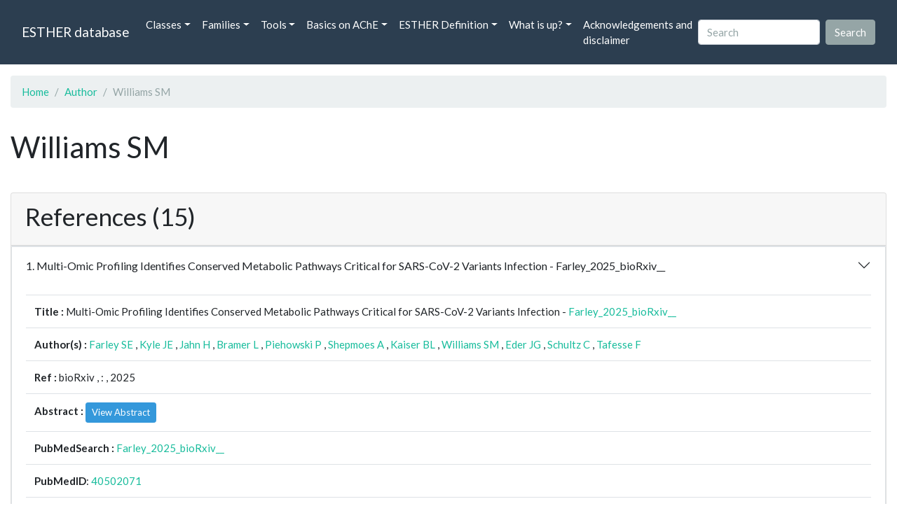

--- FILE ---
content_type: text/html; charset=UTF-8
request_url: https://bioweb.supagro.inrae.fr/ESTHER/author/Williams%20SM
body_size: 19936
content:
<!doctype html>
<html lang="en">
    <head>
        <meta charset="utf-8">
        <meta name="viewport" content="width=device-width, initial-scale=1">
        <title>Williams SM</title>
        <link href="https://cdn.jsdelivr.net/npm/bootstrap@5.2.3/dist/css/bootstrap.min.css" rel="stylesheet" integrity="sha384-rbsA2VBKQhggwzxH7pPCaAqO46MgnOM80zW1RWuH61DGLwZJEdK2Kadq2F9CUG65" crossorigin="anonymous">
        <link rel="stylesheet" href="https://cdn.jsdelivr.net/npm/bootswatch@4.5.2/dist/flatly/bootstrap.min.css" integrity="sha384-qF/QmIAj5ZaYFAeQcrQ6bfVMAh4zZlrGwTPY7T/M+iTTLJqJBJjwwnsE5Y0mV7QK" crossorigin="anonymous">
        <link rel="stylesheet" href="https://cdn.jsdelivr.net/npm/bootstrap-icons@1.11.3/font/bootstrap-icons.min.css">
        <link rel="stylesheet" href="https://bioweb.supagro.inrae.fr/ESTHER/css/style.css">
        <script src="https://code.jquery.com/jquery-3.6.4.min.js"></script>
    </head>
    <body>
    <nav class="navbar navbar-dark navbar-expand-lg bg-primary mb-3" data-bs-theme="dark">
        <div class="container-fluid">
            <a class="navbar-brand" href="https://bioweb.supagro.inrae.fr/ESTHER/">ESTHER database</a>
                <button class="navbar-toggler" type="button" data-bs-toggle="collapse" data-bs-target="#navbarColor01" aria-controls="navbarColor01" aria-expanded="false" aria-label="Toggle navigation">
                    <span class="navbar-toggler-icon"></span>
                </button>
                <div class="collapse navbar-collapse" id="navbarColor01">
                    <ul class="navbar-nav me-auto">
                        <li class="nav-item dropdown">
                            <a class="nav-link dropdown-toggle" data-bs-toggle="dropdown" href="#" role="button" aria-haspopup="true" aria-expanded="false">Classes</a>
                            <div class="dropdown-menu">
                                <a class="dropdown-item" href="https://bioweb.supagro.inrae.fr/ESTHER/author">Author</a>
                                <a class="dropdown-item" href="https://bioweb.supagro.inrae.fr/ESTHER/block">Block</a>
                                <a class="dropdown-item" href="https://bioweb.supagro.inrae.fr/ESTHER/chemical">Chemical</a>
                                <a class="dropdown-item" href="https://bioweb.supagro.inrae.fr/ESTHER/disease">Disease</a>
                                <a class="dropdown-item d-none" href="https://bioweb.supagro.inrae.fr/ESTHER/enzyme">Enzyme</a>
                                <a class="dropdown-item" href="https://bioweb.supagro.inrae.fr/ESTHER/family">Family</a>
                                <a class="dropdown-item" href="https://bioweb.supagro.inrae.fr/ESTHER/gene_locus">Genes Locus</a>
                                <a class="dropdown-item" href="https://bioweb.supagro.inrae.fr/ESTHER/inhibitor">Inhibitor</a>
                                <a class="dropdown-item" href="https://bioweb.supagro.inrae.fr/ESTHER/interact_gene_locus">Interact Gene Locus</a>
                                <a class="dropdown-item" href="https://bioweb.supagro.inrae.fr/ESTHER/mutation">Mutation</a>
                                <a class="dropdown-item" href="https://bioweb.supagro.inrae.fr/ESTHER/paper">Paper</a>
                                <a class="dropdown-item" href="https://bioweb.supagro.inrae.fr/ESTHER/reactivator">Reactivator</a>
                                <a class="dropdown-item" href="https://bioweb.supagro.inrae.fr/ESTHER/species">Species</a>
                                <a class="dropdown-item" href="https://bioweb.supagro.inrae.fr/ESTHER/structure">Structure</a>
                                <a class="dropdown-item" href="https://bioweb.supagro.inrae.fr/ESTHER/substrate">Substrate</a>
                                <a class="dropdown-item" href="https://bioweb.supagro.inrae.fr/ESTHER/type_inhibitor">Type inhibitor</a>
                                <a class="dropdown-item" href="https://bioweb.supagro.inrae.fr/ESTHER/type_reactivator">Type reactivator</a>
                                <a class="dropdown-item" href="https://bioweb.supagro.inrae.fr/ESTHER/type_substrate">Type substrate</a>
                            </div>
                        </li>

                        <li class="nav-item dropdown">
                            <a class="nav-link dropdown-toggle" data-bs-toggle="dropdown" href="#" role="button" aria-haspopup="true" aria-expanded="false">Families</a>
                            <div class="dropdown-menu">
                                <a class="dropdown-item" href="https://bioweb.supagro.inrae.fr/ESTHER/overallTable">Overall table</a>
                                <a class="dropdown-item" href="https://bioweb.supagro.inrae.fr/ESTHER/allfigfamily">All figures of families</a>
                            </div>
                        </li>
                        <li class="nav-item dropdown">
                            <a class="nav-link dropdown-toggle" data-bs-toggle="dropdown" href="#" role="button" aria-haspopup="true" aria-expanded="false">Tools</a>
                            <div class="dropdown-menu">
                                <a class="dropdown-item" href="https://bioweb.supagro.inrae.fr/ESTHER/hmmer">HMMER</a>
                                <a class="dropdown-item" href="https://bioweb.supagro.inrae.fr/ESTHER/blast">BLAST</a>
                            </div>
                        </li>
                        <li class="nav-item dropdown">
                            <a class="nav-link dropdown-toggle" data-bs-toggle="dropdown" href="#" role="button" aria-haspopup="true" aria-expanded="false">Basics on AChE</a>
                            <div class="dropdown-menu">
                                <a class="dropdown-item" href="https://bioweb.supagro.inrae.fr/ESTHER/what/kineticpage">Kinetics notes</a>
                                <a class="dropdown-item" href="https://bioweb.supagro.inrae.fr/ESTHER/what/genes">Gene Structures</a>
                                <a class="dropdown-item" href="https://bioweb.supagro.inrae.fr/ESTHER/what/molforms">Molecular forms</a>
                                <a class="dropdown-item" href="https://bioweb.supagro.inrae.fr/ESTHER/family/AChE">AChE Family</a>
                                <a class="dropdown-item" href="https://bioweb.supagro.inrae.fr/ESTHER/gene_locus/human-ACHE">Human ACHE</a>
                            </div>
                        </li>
                        <li class="nav-item dropdown">
                            <a class="nav-link dropdown-toggle" data-bs-toggle="dropdown" href="#" role="button" aria-haspopup="true" aria-expanded="false">ESTHER Definition</a>
                            <div class="dropdown-menu">
                                <a class="dropdown-item" href="https://bioweb.supagro.inrae.fr/ESTHER/definition/">Definition</a>
                                <a class="dropdown-item" href="definition_biblio">Definition biblio</a>
                            </div>
                        </li>
                        <li class="nav-item dropdown">
                            <a class="nav-link dropdown-toggle" data-bs-toggle="dropdown" href="#" role="button" aria-haspopup="true" aria-expanded="false">What is up?</a>
                            <div class="dropdown-menu">
                                <a class="dropdown-item" href="https://bioweb.supagro.inrae.fr/ESTHER/meeting">Meeting</a>
                                <a class="dropdown-item" href="https://bioweb.supagro.inrae.fr/ESTHER/SupData">Supplementary data</a>
                                <a class="dropdown-item" href="https://bioweb.supagro.inrae.fr/ESTHER/last_modifications">Latest Modifications</a>
                                <a class="dropdown-item" href="https://bioweb.supagro.inrae.fr/ESTHER/year">Bibliography (all years)</a>
                            </div>
                        </li>
                        <li class="nav-item">
                            <a class="nav-link" href="https://bioweb.supagro.inrae.fr/ESTHER/acknowledgement/">Acknowledgements and disclaimer</a>
                        </li>
                        
                    </ul>
                    <form action="https://bioweb.supagro.inrae.fr/ESTHER/search/" method="GET" class="d-flex">
                        <input value=""
                                minlength="3" maxlength="255" class="form-control me-sm-2" name="search" type="text" placeholder="Search">
                        <input class="btn btn-secondary my-2 my-sm-0" type="submit" value="Search">
                    </form>
                </div>
            </div>
        </nav><div class="container-fluid">

    <div class="row mb-3">
        <div class="col-md-12">
            <ol class="breadcrumb">
                <li class="breadcrumb-item"><a href="https://bioweb.supagro.inrae.fr/ESTHER/">Home</a></li>
                <li class="breadcrumb-item"><a href="https://bioweb.supagro.inrae.fr/ESTHER/author">Author</a></li>
                <li class="breadcrumb-item active">Williams SM</li>
            </ol>
        </div>
    </div>

    <div class="row mb-3">
        <div class="col-12">
            <h1>Williams SM</h1>
        </div>
    </div>

    <div class="row mb-3">
        <div class="col-md-12">
                                </div>
    </div>

        <div class="row my-3">
        <div class="col-md-12">
            <div class="card">
                <div class="card-header">
                    <h2>References (15)</h2>
                                    </div>
                                <div class="card-body p-0">


                    <div class="accordion" id="accordionPapers">
                        <div class="accordion-item"></div>
                                                <div class="accordion-item">
                            <h2 class="accordion-header" id="panelHeading-1">
                                <button class="accordion-button collapsed" type="button" data-bs-toggle="collapse" data-bs-target="#panelsPaper-1" aria-expanded="false" aria-controls="panelsPaper-1">
                                1. Multi-Omic Profiling Identifies Conserved Metabolic Pathways Critical for SARS-CoV-2 Variants Infection - Farley_2025_bioRxiv__                                </button>
                            </h2>
                            <div id="panelsPaper-1" class="accordion-collapse show" aria-labelledby="panelHeading-1">
                                <div class="accordion-body">
                                    
    <table class="table w-100">
    <tr>
        <td> <span class="fw-bold">Title : </span>Multi-Omic Profiling Identifies Conserved Metabolic Pathways Critical for SARS-CoV-2 Variants Infection - <a href="https://bioweb.supagro.inrae.fr/ESTHER/paper/Farley_2025_bioRxiv__">Farley_2025_bioRxiv__</a></td>
    </tr>
    
        <tr>
        <td><span class="fw-bold">Author(s) : </span>
                            <a href="https://bioweb.supagro.inrae.fr/ESTHER/author/Farley%20SE">Farley SE</a> ,                             <a href="https://bioweb.supagro.inrae.fr/ESTHER/author/Kyle%20JE">Kyle JE</a> ,                             <a href="https://bioweb.supagro.inrae.fr/ESTHER/author/Jahn%20H">Jahn H</a> ,                             <a href="https://bioweb.supagro.inrae.fr/ESTHER/author/Bramer%20L">Bramer L</a> ,                             <a href="https://bioweb.supagro.inrae.fr/ESTHER/author/Piehowski%20P">Piehowski P</a> ,                             <a href="https://bioweb.supagro.inrae.fr/ESTHER/author/Shepmoes%20A">Shepmoes A</a> ,                             <a href="https://bioweb.supagro.inrae.fr/ESTHER/author/Kaiser%20BL">Kaiser BL</a> ,                             <a href="https://bioweb.supagro.inrae.fr/ESTHER/author/Williams%20SM">Williams SM</a> ,                             <a href="https://bioweb.supagro.inrae.fr/ESTHER/author/Eder%20JG">Eder JG</a> ,                             <a href="https://bioweb.supagro.inrae.fr/ESTHER/author/Schultz%20C">Schultz C</a> ,                             <a href="https://bioweb.supagro.inrae.fr/ESTHER/author/Tafesse%20F">Tafesse F</a>                     </td>
    </tr>
    
    <tr>
        <td>
            <span class="fw-bold">Ref : </span>
            bioRxiv            , <span class="fw-bold"></span>            :             , 2025        </td>
    </tr>

        <tr>
        <td>
            <span class="fw-bold">Abstract : </span> 
                            <button class="btn btn-info btn-sm" id="loadAbstract_936713">View Abstract</button>
                <div id="abstractContainer_936713"></div>
                <script>
                    $(document).ready(function() {
                        $('#loadAbstract_936713').click(function() {
                            $.ajax({
                                url: 'https://bioweb.supagro.inrae.fr/ESTHER/paper/abstract/Farley_2025_bioRxiv__',
                                type: 'GET',
                                dataType: 'json',
                                success: function(response) {
                                    $('#abstractContainer_936713').html(response);
                                    $('#loadAbstract_936713').hide();
                                },
                                error: function(xhr, status, error) {
                                    $('#abstractContainer_936713').html('<p>Erreur : ' + error + '</p>');
                                }
                            });
                        });
                    });
                </script>
                    </td>
    </tr>
    <tr>
        <td><span class="fw-bold">PubMedSearch : </span><a target="_blank" rel="noopener" href="https://pubmed.ncbi.nlm.nih.gov/?term=Farley_2025_bioRxiv__">Farley_2025_bioRxiv__</a></td>
    </tr>
    
    <tr>
        <td><span class="fw-bold">PubMedID</span>: <a target="_blank" rel="noopener" href="https://pubmed.ncbi.nlm.nih.gov/40502071/">40502071</a></td>
    </tr>

    </table>                                </div>
                            </div>
                        </div>
                                                <div class="accordion-item">
                            <h2 class="accordion-header" id="panelHeading-2">
                                <button class="accordion-button collapsed" type="button" data-bs-toggle="collapse" data-bs-target="#panelsPaper-2" aria-expanded="false" aria-controls="panelsPaper-2">
                                2. Integrated lipidomic and proteomic profiling reveals metabolic network disruption by SARS-CoV-2 variants - Farley_2025_J.Lipid.Res__100860                                </button>
                            </h2>
                            <div id="panelsPaper-2" class="accordion-collapse collapse" aria-labelledby="panelHeading-2">
                                <div class="accordion-body">
                                    
    <table class="table w-100">
    <tr>
        <td> <span class="fw-bold">Title : </span>Integrated lipidomic and proteomic profiling reveals metabolic network disruption by SARS-CoV-2 variants - <a href="https://bioweb.supagro.inrae.fr/ESTHER/paper/Farley_2025_J.Lipid.Res__100860">Farley_2025_J.Lipid.Res__100860</a></td>
    </tr>
    
        <tr>
        <td><span class="fw-bold">Author(s) : </span>
                            <a href="https://bioweb.supagro.inrae.fr/ESTHER/author/Farley%20SE">Farley SE</a> ,                             <a href="https://bioweb.supagro.inrae.fr/ESTHER/author/Kyle%20JE">Kyle JE</a> ,                             <a href="https://bioweb.supagro.inrae.fr/ESTHER/author/Jahn%20H">Jahn H</a> ,                             <a href="https://bioweb.supagro.inrae.fr/ESTHER/author/Bramer%20LM">Bramer LM</a> ,                             <a href="https://bioweb.supagro.inrae.fr/ESTHER/author/Piehowski%20PD">Piehowski PD</a> ,                             <a href="https://bioweb.supagro.inrae.fr/ESTHER/author/Shepmoes%20AA">Shepmoes AA</a> ,                             <a href="https://bioweb.supagro.inrae.fr/ESTHER/author/Kaiser%20BL">Kaiser BL</a> ,                             <a href="https://bioweb.supagro.inrae.fr/ESTHER/author/Williams%20SM">Williams SM</a> ,                             <a href="https://bioweb.supagro.inrae.fr/ESTHER/author/Eder%20JG">Eder JG</a> ,                             <a href="https://bioweb.supagro.inrae.fr/ESTHER/author/Schultz%20C">Schultz C</a> ,                             <a href="https://bioweb.supagro.inrae.fr/ESTHER/author/Tafesse%20FG">Tafesse FG</a>                     </td>
    </tr>
    
    <tr>
        <td>
            <span class="fw-bold">Ref : </span>
            J Lipid Res            , <span class="fw-bold"></span>            :100860            , 2025        </td>
    </tr>

        <tr>
        <td>
            <span class="fw-bold">Abstract : </span> 
                            <button class="btn btn-info btn-sm" id="loadAbstract_617228">View Abstract</button>
                <div id="abstractContainer_617228"></div>
                <script>
                    $(document).ready(function() {
                        $('#loadAbstract_617228').click(function() {
                            $.ajax({
                                url: 'https://bioweb.supagro.inrae.fr/ESTHER/paper/abstract/Farley_2025_J.Lipid.Res__100860',
                                type: 'GET',
                                dataType: 'json',
                                success: function(response) {
                                    $('#abstractContainer_617228').html(response);
                                    $('#loadAbstract_617228').hide();
                                },
                                error: function(xhr, status, error) {
                                    $('#abstractContainer_617228').html('<p>Erreur : ' + error + '</p>');
                                }
                            });
                        });
                    });
                </script>
                    </td>
    </tr>
    <tr>
        <td><span class="fw-bold">PubMedSearch : </span><a target="_blank" rel="noopener" href="https://pubmed.ncbi.nlm.nih.gov/?term=Farley_2025_J.Lipid.Res__100860">Farley_2025_J.Lipid.Res__100860</a></td>
    </tr>
    
    <tr>
        <td><span class="fw-bold">PubMedID</span>: <a target="_blank" rel="noopener" href="https://pubmed.ncbi.nlm.nih.gov/40659247/">40659247</a></td>
    </tr>

    </table>                                </div>
                            </div>
                        </div>
                                                <div class="accordion-item">
                            <h2 class="accordion-header" id="panelHeading-3">
                                <button class="accordion-button collapsed" type="button" data-bs-toggle="collapse" data-bs-target="#panelsPaper-3" aria-expanded="false" aria-controls="panelsPaper-3">
                                3. Integrated lipidomic and proteomic profiling reveals metabolic network disruption by SARS-CoV-2 variants - Farley_2025_J.Lipid.Res__100860                                </button>
                            </h2>
                            <div id="panelsPaper-3" class="accordion-collapse collapse" aria-labelledby="panelHeading-3">
                                <div class="accordion-body">
                                    
    <table class="table w-100">
    <tr>
        <td> <span class="fw-bold">Title : </span>Integrated lipidomic and proteomic profiling reveals metabolic network disruption by SARS-CoV-2 variants - <a href="https://bioweb.supagro.inrae.fr/ESTHER/paper/Farley_2025_J.Lipid.Res__100860">Farley_2025_J.Lipid.Res__100860</a></td>
    </tr>
    
        <tr>
        <td><span class="fw-bold">Author(s) : </span>
                            <a href="https://bioweb.supagro.inrae.fr/ESTHER/author/Farley%20SE">Farley SE</a> ,                             <a href="https://bioweb.supagro.inrae.fr/ESTHER/author/Kyle%20JE">Kyle JE</a> ,                             <a href="https://bioweb.supagro.inrae.fr/ESTHER/author/Jahn%20H">Jahn H</a> ,                             <a href="https://bioweb.supagro.inrae.fr/ESTHER/author/Bramer%20LM">Bramer LM</a> ,                             <a href="https://bioweb.supagro.inrae.fr/ESTHER/author/Piehowski%20PD">Piehowski PD</a> ,                             <a href="https://bioweb.supagro.inrae.fr/ESTHER/author/Shepmoes%20AA">Shepmoes AA</a> ,                             <a href="https://bioweb.supagro.inrae.fr/ESTHER/author/Kaiser%20BL">Kaiser BL</a> ,                             <a href="https://bioweb.supagro.inrae.fr/ESTHER/author/Williams%20SM">Williams SM</a> ,                             <a href="https://bioweb.supagro.inrae.fr/ESTHER/author/Eder%20JG">Eder JG</a> ,                             <a href="https://bioweb.supagro.inrae.fr/ESTHER/author/Schultz%20C">Schultz C</a> ,                             <a href="https://bioweb.supagro.inrae.fr/ESTHER/author/Tafesse%20FG">Tafesse FG</a>                     </td>
    </tr>
    
    <tr>
        <td>
            <span class="fw-bold">Ref : </span>
            J Lipid Res            , <span class="fw-bold"></span>            :100860            , 2025        </td>
    </tr>

        <tr>
        <td>
            <span class="fw-bold">Abstract : </span> 
                            <button class="btn btn-info btn-sm" id="loadAbstract_937772">View Abstract</button>
                <div id="abstractContainer_937772"></div>
                <script>
                    $(document).ready(function() {
                        $('#loadAbstract_937772').click(function() {
                            $.ajax({
                                url: 'https://bioweb.supagro.inrae.fr/ESTHER/paper/abstract/Farley_2025_J.Lipid.Res__100860',
                                type: 'GET',
                                dataType: 'json',
                                success: function(response) {
                                    $('#abstractContainer_937772').html(response);
                                    $('#loadAbstract_937772').hide();
                                },
                                error: function(xhr, status, error) {
                                    $('#abstractContainer_937772').html('<p>Erreur : ' + error + '</p>');
                                }
                            });
                        });
                    });
                </script>
                    </td>
    </tr>
    <tr>
        <td><span class="fw-bold">PubMedSearch : </span><a target="_blank" rel="noopener" href="https://pubmed.ncbi.nlm.nih.gov/?term=Farley_2025_J.Lipid.Res__100860">Farley_2025_J.Lipid.Res__100860</a></td>
    </tr>
    
    <tr>
        <td><span class="fw-bold">PubMedID</span>: <a target="_blank" rel="noopener" href="https://pubmed.ncbi.nlm.nih.gov/40659247/">40659247</a></td>
    </tr>

    </table>                                </div>
                            </div>
                        </div>
                                                <div class="accordion-item">
                            <h2 class="accordion-header" id="panelHeading-4">
                                <button class="accordion-button collapsed" type="button" data-bs-toggle="collapse" data-bs-target="#panelsPaper-4" aria-expanded="false" aria-controls="panelsPaper-4">
                                4. Multi-Omic Profiling Identifies Conserved Metabolic Pathways Critical for SARS-CoV-2 Variants Infection - Farley_2025_bioRxiv__                                </button>
                            </h2>
                            <div id="panelsPaper-4" class="accordion-collapse collapse" aria-labelledby="panelHeading-4">
                                <div class="accordion-body">
                                    
    <table class="table w-100">
    <tr>
        <td> <span class="fw-bold">Title : </span>Multi-Omic Profiling Identifies Conserved Metabolic Pathways Critical for SARS-CoV-2 Variants Infection - <a href="https://bioweb.supagro.inrae.fr/ESTHER/paper/Farley_2025_bioRxiv__">Farley_2025_bioRxiv__</a></td>
    </tr>
    
        <tr>
        <td><span class="fw-bold">Author(s) : </span>
                            <a href="https://bioweb.supagro.inrae.fr/ESTHER/author/Farley%20SE">Farley SE</a> ,                             <a href="https://bioweb.supagro.inrae.fr/ESTHER/author/Kyle%20JE">Kyle JE</a> ,                             <a href="https://bioweb.supagro.inrae.fr/ESTHER/author/Jahn%20H">Jahn H</a> ,                             <a href="https://bioweb.supagro.inrae.fr/ESTHER/author/Bramer%20L">Bramer L</a> ,                             <a href="https://bioweb.supagro.inrae.fr/ESTHER/author/Piehowski%20P">Piehowski P</a> ,                             <a href="https://bioweb.supagro.inrae.fr/ESTHER/author/Shepmoes%20A">Shepmoes A</a> ,                             <a href="https://bioweb.supagro.inrae.fr/ESTHER/author/Kaiser%20BL">Kaiser BL</a> ,                             <a href="https://bioweb.supagro.inrae.fr/ESTHER/author/Williams%20SM">Williams SM</a> ,                             <a href="https://bioweb.supagro.inrae.fr/ESTHER/author/Eder%20JG">Eder JG</a> ,                             <a href="https://bioweb.supagro.inrae.fr/ESTHER/author/Schultz%20C">Schultz C</a> ,                             <a href="https://bioweb.supagro.inrae.fr/ESTHER/author/Tafesse%20F">Tafesse F</a>                     </td>
    </tr>
    
    <tr>
        <td>
            <span class="fw-bold">Ref : </span>
            bioRxiv            , <span class="fw-bold"></span>            :             , 2025        </td>
    </tr>

        <tr>
        <td>
            <span class="fw-bold">Abstract : </span> 
                            <button class="btn btn-info btn-sm" id="loadAbstract_295847">View Abstract</button>
                <div id="abstractContainer_295847"></div>
                <script>
                    $(document).ready(function() {
                        $('#loadAbstract_295847').click(function() {
                            $.ajax({
                                url: 'https://bioweb.supagro.inrae.fr/ESTHER/paper/abstract/Farley_2025_bioRxiv__',
                                type: 'GET',
                                dataType: 'json',
                                success: function(response) {
                                    $('#abstractContainer_295847').html(response);
                                    $('#loadAbstract_295847').hide();
                                },
                                error: function(xhr, status, error) {
                                    $('#abstractContainer_295847').html('<p>Erreur : ' + error + '</p>');
                                }
                            });
                        });
                    });
                </script>
                    </td>
    </tr>
    <tr>
        <td><span class="fw-bold">PubMedSearch : </span><a target="_blank" rel="noopener" href="https://pubmed.ncbi.nlm.nih.gov/?term=Farley_2025_bioRxiv__">Farley_2025_bioRxiv__</a></td>
    </tr>
    
    <tr>
        <td><span class="fw-bold">PubMedID</span>: <a target="_blank" rel="noopener" href="https://pubmed.ncbi.nlm.nih.gov/40502071/">40502071</a></td>
    </tr>

    </table>                                </div>
                            </div>
                        </div>
                                                <div class="accordion-item">
                            <h2 class="accordion-header" id="panelHeading-5">
                                <button class="accordion-button collapsed" type="button" data-bs-toggle="collapse" data-bs-target="#panelsPaper-5" aria-expanded="false" aria-controls="panelsPaper-5">
                                5. Integrated lipidomic and proteomic profiling reveals metabolic network disruption by SARS-CoV-2 variants - Farley_2025_J.Lipid.Res__100860                                </button>
                            </h2>
                            <div id="panelsPaper-5" class="accordion-collapse collapse" aria-labelledby="panelHeading-5">
                                <div class="accordion-body">
                                    
    <table class="table w-100">
    <tr>
        <td> <span class="fw-bold">Title : </span>Integrated lipidomic and proteomic profiling reveals metabolic network disruption by SARS-CoV-2 variants - <a href="https://bioweb.supagro.inrae.fr/ESTHER/paper/Farley_2025_J.Lipid.Res__100860">Farley_2025_J.Lipid.Res__100860</a></td>
    </tr>
    
        <tr>
        <td><span class="fw-bold">Author(s) : </span>
                            <a href="https://bioweb.supagro.inrae.fr/ESTHER/author/Farley%20SE">Farley SE</a> ,                             <a href="https://bioweb.supagro.inrae.fr/ESTHER/author/Kyle%20JE">Kyle JE</a> ,                             <a href="https://bioweb.supagro.inrae.fr/ESTHER/author/Jahn%20H">Jahn H</a> ,                             <a href="https://bioweb.supagro.inrae.fr/ESTHER/author/Bramer%20LM">Bramer LM</a> ,                             <a href="https://bioweb.supagro.inrae.fr/ESTHER/author/Piehowski%20PD">Piehowski PD</a> ,                             <a href="https://bioweb.supagro.inrae.fr/ESTHER/author/Shepmoes%20AA">Shepmoes AA</a> ,                             <a href="https://bioweb.supagro.inrae.fr/ESTHER/author/Kaiser%20BL">Kaiser BL</a> ,                             <a href="https://bioweb.supagro.inrae.fr/ESTHER/author/Williams%20SM">Williams SM</a> ,                             <a href="https://bioweb.supagro.inrae.fr/ESTHER/author/Eder%20JG">Eder JG</a> ,                             <a href="https://bioweb.supagro.inrae.fr/ESTHER/author/Schultz%20C">Schultz C</a> ,                             <a href="https://bioweb.supagro.inrae.fr/ESTHER/author/Tafesse%20FG">Tafesse FG</a>                     </td>
    </tr>
    
    <tr>
        <td>
            <span class="fw-bold">Ref : </span>
            J Lipid Res            , <span class="fw-bold"></span>            :100860            , 2025        </td>
    </tr>

        <tr>
        <td>
            <span class="fw-bold">Abstract : </span> 
                            <button class="btn btn-info btn-sm" id="loadAbstract_296906">View Abstract</button>
                <div id="abstractContainer_296906"></div>
                <script>
                    $(document).ready(function() {
                        $('#loadAbstract_296906').click(function() {
                            $.ajax({
                                url: 'https://bioweb.supagro.inrae.fr/ESTHER/paper/abstract/Farley_2025_J.Lipid.Res__100860',
                                type: 'GET',
                                dataType: 'json',
                                success: function(response) {
                                    $('#abstractContainer_296906').html(response);
                                    $('#loadAbstract_296906').hide();
                                },
                                error: function(xhr, status, error) {
                                    $('#abstractContainer_296906').html('<p>Erreur : ' + error + '</p>');
                                }
                            });
                        });
                    });
                </script>
                    </td>
    </tr>
    <tr>
        <td><span class="fw-bold">PubMedSearch : </span><a target="_blank" rel="noopener" href="https://pubmed.ncbi.nlm.nih.gov/?term=Farley_2025_J.Lipid.Res__100860">Farley_2025_J.Lipid.Res__100860</a></td>
    </tr>
    
    <tr>
        <td><span class="fw-bold">PubMedID</span>: <a target="_blank" rel="noopener" href="https://pubmed.ncbi.nlm.nih.gov/40659247/">40659247</a></td>
    </tr>

    </table>                                </div>
                            </div>
                        </div>
                                                <div class="accordion-item">
                            <h2 class="accordion-header" id="panelHeading-6">
                                <button class="accordion-button collapsed" type="button" data-bs-toggle="collapse" data-bs-target="#panelsPaper-6" aria-expanded="false" aria-controls="panelsPaper-6">
                                6. Multi-Omic Profiling Identifies Conserved Metabolic Pathways Critical for SARS-CoV-2 Variants Infection - Farley_2025_bioRxiv__                                </button>
                            </h2>
                            <div id="panelsPaper-6" class="accordion-collapse collapse" aria-labelledby="panelHeading-6">
                                <div class="accordion-body">
                                    
    <table class="table w-100">
    <tr>
        <td> <span class="fw-bold">Title : </span>Multi-Omic Profiling Identifies Conserved Metabolic Pathways Critical for SARS-CoV-2 Variants Infection - <a href="https://bioweb.supagro.inrae.fr/ESTHER/paper/Farley_2025_bioRxiv__">Farley_2025_bioRxiv__</a></td>
    </tr>
    
        <tr>
        <td><span class="fw-bold">Author(s) : </span>
                            <a href="https://bioweb.supagro.inrae.fr/ESTHER/author/Farley%20SE">Farley SE</a> ,                             <a href="https://bioweb.supagro.inrae.fr/ESTHER/author/Kyle%20JE">Kyle JE</a> ,                             <a href="https://bioweb.supagro.inrae.fr/ESTHER/author/Jahn%20H">Jahn H</a> ,                             <a href="https://bioweb.supagro.inrae.fr/ESTHER/author/Bramer%20L">Bramer L</a> ,                             <a href="https://bioweb.supagro.inrae.fr/ESTHER/author/Piehowski%20P">Piehowski P</a> ,                             <a href="https://bioweb.supagro.inrae.fr/ESTHER/author/Shepmoes%20A">Shepmoes A</a> ,                             <a href="https://bioweb.supagro.inrae.fr/ESTHER/author/Kaiser%20BL">Kaiser BL</a> ,                             <a href="https://bioweb.supagro.inrae.fr/ESTHER/author/Williams%20SM">Williams SM</a> ,                             <a href="https://bioweb.supagro.inrae.fr/ESTHER/author/Eder%20JG">Eder JG</a> ,                             <a href="https://bioweb.supagro.inrae.fr/ESTHER/author/Schultz%20C">Schultz C</a> ,                             <a href="https://bioweb.supagro.inrae.fr/ESTHER/author/Tafesse%20F">Tafesse F</a>                     </td>
    </tr>
    
    <tr>
        <td>
            <span class="fw-bold">Ref : </span>
            bioRxiv            , <span class="fw-bold"></span>            :             , 2025        </td>
    </tr>

        <tr>
        <td>
            <span class="fw-bold">Abstract : </span> 
                            <button class="btn btn-info btn-sm" id="loadAbstract_616169">View Abstract</button>
                <div id="abstractContainer_616169"></div>
                <script>
                    $(document).ready(function() {
                        $('#loadAbstract_616169').click(function() {
                            $.ajax({
                                url: 'https://bioweb.supagro.inrae.fr/ESTHER/paper/abstract/Farley_2025_bioRxiv__',
                                type: 'GET',
                                dataType: 'json',
                                success: function(response) {
                                    $('#abstractContainer_616169').html(response);
                                    $('#loadAbstract_616169').hide();
                                },
                                error: function(xhr, status, error) {
                                    $('#abstractContainer_616169').html('<p>Erreur : ' + error + '</p>');
                                }
                            });
                        });
                    });
                </script>
                    </td>
    </tr>
    <tr>
        <td><span class="fw-bold">PubMedSearch : </span><a target="_blank" rel="noopener" href="https://pubmed.ncbi.nlm.nih.gov/?term=Farley_2025_bioRxiv__">Farley_2025_bioRxiv__</a></td>
    </tr>
    
    <tr>
        <td><span class="fw-bold">PubMedID</span>: <a target="_blank" rel="noopener" href="https://pubmed.ncbi.nlm.nih.gov/40502071/">40502071</a></td>
    </tr>

    </table>                                </div>
                            </div>
                        </div>
                                                <div class="accordion-item">
                            <h2 class="accordion-header" id="panelHeading-7">
                                <button class="accordion-button collapsed" type="button" data-bs-toggle="collapse" data-bs-target="#panelsPaper-7" aria-expanded="false" aria-controls="panelsPaper-7">
                                7. Genetic variation in soluble epoxide hydrolase (EPHX2) is associated with forearm vasodilator responses in humans - Lee_2011_Hypertension_57_116                                </button>
                            </h2>
                            <div id="panelsPaper-7" class="accordion-collapse collapse" aria-labelledby="panelHeading-7">
                                <div class="accordion-body">
                                    
    <table class="table w-100">
    <tr>
        <td> <span class="fw-bold">Title : </span>Genetic variation in soluble epoxide hydrolase (EPHX2) is associated with forearm vasodilator responses in humans - <a href="https://bioweb.supagro.inrae.fr/ESTHER/paper/Lee_2011_Hypertension_57_116">Lee_2011_Hypertension_57_116</a></td>
    </tr>
    
        <tr>
        <td><span class="fw-bold">Author(s) : </span>
                            <a href="https://bioweb.supagro.inrae.fr/ESTHER/author/Lee%20CR">Lee CR</a> ,                             <a href="https://bioweb.supagro.inrae.fr/ESTHER/author/Pretorius%20M">Pretorius M</a> ,                             <a href="https://bioweb.supagro.inrae.fr/ESTHER/author/Schuck%20RN">Schuck RN</a> ,                             <a href="https://bioweb.supagro.inrae.fr/ESTHER/author/Burch%20LH">Burch LH</a> ,                             <a href="https://bioweb.supagro.inrae.fr/ESTHER/author/Bartlett%20J">Bartlett J</a> ,                             <a href="https://bioweb.supagro.inrae.fr/ESTHER/author/Williams%20SM">Williams SM</a> ,                             <a href="https://bioweb.supagro.inrae.fr/ESTHER/author/Zeldin%20DC">Zeldin DC</a> ,                             <a href="https://bioweb.supagro.inrae.fr/ESTHER/author/Brown%20NJ">Brown NJ</a>                     </td>
    </tr>
    
    <tr>
        <td>
            <span class="fw-bold">Ref : </span>
            Hypertension            , <span class="fw-bold">57</span>            :116            , 2011        </td>
    </tr>

        <tr>
        <td>
            <span class="fw-bold">Abstract : </span> 
                            <button class="btn btn-info btn-sm" id="loadAbstract_219923">View Abstract</button>
                <div id="abstractContainer_219923"></div>
                <script>
                    $(document).ready(function() {
                        $('#loadAbstract_219923').click(function() {
                            $.ajax({
                                url: 'https://bioweb.supagro.inrae.fr/ESTHER/paper/abstract/Lee_2011_Hypertension_57_116',
                                type: 'GET',
                                dataType: 'json',
                                success: function(response) {
                                    $('#abstractContainer_219923').html(response);
                                    $('#loadAbstract_219923').hide();
                                },
                                error: function(xhr, status, error) {
                                    $('#abstractContainer_219923').html('<p>Erreur : ' + error + '</p>');
                                }
                            });
                        });
                    });
                </script>
                    </td>
    </tr>
    <tr>
        <td><span class="fw-bold">PubMedSearch : </span><a target="_blank" rel="noopener" href="https://pubmed.ncbi.nlm.nih.gov/?term=Lee_2011_Hypertension_57_116">Lee_2011_Hypertension_57_116</a></td>
    </tr>
    
    <tr>
        <td><span class="fw-bold">PubMedID</span>: <a target="_blank" rel="noopener" href="https://pubmed.ncbi.nlm.nih.gov/21098312/">21098312</a></td>
    </tr>

    </table>                                </div>
                            </div>
                        </div>
                                                <div class="accordion-item">
                            <h2 class="accordion-header" id="panelHeading-8">
                                <button class="accordion-button collapsed" type="button" data-bs-toggle="collapse" data-bs-target="#panelsPaper-8" aria-expanded="false" aria-controls="panelsPaper-8">
                                8. Genetic variation in soluble epoxide hydrolase (EPHX2) is associated with forearm vasodilator responses in humans - Lee_2011_Hypertension_57_116                                </button>
                            </h2>
                            <div id="panelsPaper-8" class="accordion-collapse collapse" aria-labelledby="panelHeading-8">
                                <div class="accordion-body">
                                    
    <table class="table w-100">
    <tr>
        <td> <span class="fw-bold">Title : </span>Genetic variation in soluble epoxide hydrolase (EPHX2) is associated with forearm vasodilator responses in humans - <a href="https://bioweb.supagro.inrae.fr/ESTHER/paper/Lee_2011_Hypertension_57_116">Lee_2011_Hypertension_57_116</a></td>
    </tr>
    
        <tr>
        <td><span class="fw-bold">Author(s) : </span>
                            <a href="https://bioweb.supagro.inrae.fr/ESTHER/author/Lee%20CR">Lee CR</a> ,                             <a href="https://bioweb.supagro.inrae.fr/ESTHER/author/Pretorius%20M">Pretorius M</a> ,                             <a href="https://bioweb.supagro.inrae.fr/ESTHER/author/Schuck%20RN">Schuck RN</a> ,                             <a href="https://bioweb.supagro.inrae.fr/ESTHER/author/Burch%20LH">Burch LH</a> ,                             <a href="https://bioweb.supagro.inrae.fr/ESTHER/author/Bartlett%20J">Bartlett J</a> ,                             <a href="https://bioweb.supagro.inrae.fr/ESTHER/author/Williams%20SM">Williams SM</a> ,                             <a href="https://bioweb.supagro.inrae.fr/ESTHER/author/Zeldin%20DC">Zeldin DC</a> ,                             <a href="https://bioweb.supagro.inrae.fr/ESTHER/author/Brown%20NJ">Brown NJ</a>                     </td>
    </tr>
    
    <tr>
        <td>
            <span class="fw-bold">Ref : </span>
            Hypertension            , <span class="fw-bold">57</span>            :116            , 2011        </td>
    </tr>

        <tr>
        <td>
            <span class="fw-bold">Abstract : </span> 
                            <button class="btn btn-info btn-sm" id="loadAbstract_540269">View Abstract</button>
                <div id="abstractContainer_540269"></div>
                <script>
                    $(document).ready(function() {
                        $('#loadAbstract_540269').click(function() {
                            $.ajax({
                                url: 'https://bioweb.supagro.inrae.fr/ESTHER/paper/abstract/Lee_2011_Hypertension_57_116',
                                type: 'GET',
                                dataType: 'json',
                                success: function(response) {
                                    $('#abstractContainer_540269').html(response);
                                    $('#loadAbstract_540269').hide();
                                },
                                error: function(xhr, status, error) {
                                    $('#abstractContainer_540269').html('<p>Erreur : ' + error + '</p>');
                                }
                            });
                        });
                    });
                </script>
                    </td>
    </tr>
    <tr>
        <td><span class="fw-bold">PubMedSearch : </span><a target="_blank" rel="noopener" href="https://pubmed.ncbi.nlm.nih.gov/?term=Lee_2011_Hypertension_57_116">Lee_2011_Hypertension_57_116</a></td>
    </tr>
    
    <tr>
        <td><span class="fw-bold">PubMedID</span>: <a target="_blank" rel="noopener" href="https://pubmed.ncbi.nlm.nih.gov/21098312/">21098312</a></td>
    </tr>

    </table>                                </div>
                            </div>
                        </div>
                                                <div class="accordion-item">
                            <h2 class="accordion-header" id="panelHeading-9">
                                <button class="accordion-button collapsed" type="button" data-bs-toggle="collapse" data-bs-target="#panelsPaper-9" aria-expanded="false" aria-controls="panelsPaper-9">
                                9. Genetic variation in soluble epoxide hydrolase (EPHX2) is associated with forearm vasodilator responses in humans - Lee_2011_Hypertension_57_116                                </button>
                            </h2>
                            <div id="panelsPaper-9" class="accordion-collapse collapse" aria-labelledby="panelHeading-9">
                                <div class="accordion-body">
                                    
    <table class="table w-100">
    <tr>
        <td> <span class="fw-bold">Title : </span>Genetic variation in soluble epoxide hydrolase (EPHX2) is associated with forearm vasodilator responses in humans - <a href="https://bioweb.supagro.inrae.fr/ESTHER/paper/Lee_2011_Hypertension_57_116">Lee_2011_Hypertension_57_116</a></td>
    </tr>
    
        <tr>
        <td><span class="fw-bold">Author(s) : </span>
                            <a href="https://bioweb.supagro.inrae.fr/ESTHER/author/Lee%20CR">Lee CR</a> ,                             <a href="https://bioweb.supagro.inrae.fr/ESTHER/author/Pretorius%20M">Pretorius M</a> ,                             <a href="https://bioweb.supagro.inrae.fr/ESTHER/author/Schuck%20RN">Schuck RN</a> ,                             <a href="https://bioweb.supagro.inrae.fr/ESTHER/author/Burch%20LH">Burch LH</a> ,                             <a href="https://bioweb.supagro.inrae.fr/ESTHER/author/Bartlett%20J">Bartlett J</a> ,                             <a href="https://bioweb.supagro.inrae.fr/ESTHER/author/Williams%20SM">Williams SM</a> ,                             <a href="https://bioweb.supagro.inrae.fr/ESTHER/author/Zeldin%20DC">Zeldin DC</a> ,                             <a href="https://bioweb.supagro.inrae.fr/ESTHER/author/Brown%20NJ">Brown NJ</a>                     </td>
    </tr>
    
    <tr>
        <td>
            <span class="fw-bold">Ref : </span>
            Hypertension            , <span class="fw-bold">57</span>            :116            , 2011        </td>
    </tr>

        <tr>
        <td>
            <span class="fw-bold">Abstract : </span> 
                            <button class="btn btn-info btn-sm" id="loadAbstract_860813">View Abstract</button>
                <div id="abstractContainer_860813"></div>
                <script>
                    $(document).ready(function() {
                        $('#loadAbstract_860813').click(function() {
                            $.ajax({
                                url: 'https://bioweb.supagro.inrae.fr/ESTHER/paper/abstract/Lee_2011_Hypertension_57_116',
                                type: 'GET',
                                dataType: 'json',
                                success: function(response) {
                                    $('#abstractContainer_860813').html(response);
                                    $('#loadAbstract_860813').hide();
                                },
                                error: function(xhr, status, error) {
                                    $('#abstractContainer_860813').html('<p>Erreur : ' + error + '</p>');
                                }
                            });
                        });
                    });
                </script>
                    </td>
    </tr>
    <tr>
        <td><span class="fw-bold">PubMedSearch : </span><a target="_blank" rel="noopener" href="https://pubmed.ncbi.nlm.nih.gov/?term=Lee_2011_Hypertension_57_116">Lee_2011_Hypertension_57_116</a></td>
    </tr>
    
    <tr>
        <td><span class="fw-bold">PubMedID</span>: <a target="_blank" rel="noopener" href="https://pubmed.ncbi.nlm.nih.gov/21098312/">21098312</a></td>
    </tr>

    </table>                                </div>
                            </div>
                        </div>
                                                <div class="accordion-item">
                            <h2 class="accordion-header" id="panelHeading-10">
                                <button class="accordion-button collapsed" type="button" data-bs-toggle="collapse" data-bs-target="#panelsPaper-10" aria-expanded="false" aria-controls="panelsPaper-10">
                                10. A comparison of whole-genome shotgun-derived mouse chromosome 16 and the human genome - Mural_2002_Science_296_1661                                </button>
                            </h2>
                            <div id="panelsPaper-10" class="accordion-collapse collapse" aria-labelledby="panelHeading-10">
                                <div class="accordion-body">
                                    
    <table class="table w-100">
    <tr>
        <td> <span class="fw-bold">Title : </span>A comparison of whole-genome shotgun-derived mouse chromosome 16 and the human genome - <a href="https://bioweb.supagro.inrae.fr/ESTHER/paper/Mural_2002_Science_296_1661">Mural_2002_Science_296_1661</a></td>
    </tr>
    
        <tr>
        <td><span class="fw-bold">Author(s) : </span>
                            <a href="https://bioweb.supagro.inrae.fr/ESTHER/author/Mural%20RJ">Mural RJ</a> ,                             <a href="https://bioweb.supagro.inrae.fr/ESTHER/author/Adams%20MD">Adams MD</a> ,                             <a href="https://bioweb.supagro.inrae.fr/ESTHER/author/Myers%20EW">Myers EW</a> ,                             <a href="https://bioweb.supagro.inrae.fr/ESTHER/author/Smith%20HO">Smith HO</a> ,                             <a href="https://bioweb.supagro.inrae.fr/ESTHER/author/Miklos%20GL">Miklos GL</a> ,                             <a href="https://bioweb.supagro.inrae.fr/ESTHER/author/Wides%20R">Wides R</a> ,                             <a href="https://bioweb.supagro.inrae.fr/ESTHER/author/Halpern%20A">Halpern A</a> ,                             <a href="https://bioweb.supagro.inrae.fr/ESTHER/author/Li%20PW">Li PW</a> ,                             <a href="https://bioweb.supagro.inrae.fr/ESTHER/author/Sutton%20GG">Sutton GG</a> ,                             <a href="https://bioweb.supagro.inrae.fr/ESTHER/author/Nadeau%20J">Nadeau J</a> ,                             <a href="https://bioweb.supagro.inrae.fr/ESTHER/author/Salzberg%20SL">Salzberg SL</a> ,                             <a href="https://bioweb.supagro.inrae.fr/ESTHER/author/Holt%20RA">Holt RA</a> ,                             <a href="https://bioweb.supagro.inrae.fr/ESTHER/author/Kodira%20CD">Kodira CD</a> ,                             <a href="https://bioweb.supagro.inrae.fr/ESTHER/author/Lu%20F">Lu F</a> ,                             <a href="https://bioweb.supagro.inrae.fr/ESTHER/author/Chen%20L">Chen L</a> ,                             <a href="https://bioweb.supagro.inrae.fr/ESTHER/author/Deng%20Z">Deng Z</a> ,                             <a href="https://bioweb.supagro.inrae.fr/ESTHER/author/Evangelista%20CC">Evangelista CC</a> ,                             <a href="https://bioweb.supagro.inrae.fr/ESTHER/author/Gan%20W">Gan W</a> ,                             <a href="https://bioweb.supagro.inrae.fr/ESTHER/author/Heiman%20TJ">Heiman TJ</a> ,                             <a href="https://bioweb.supagro.inrae.fr/ESTHER/author/Li%20J">Li J</a> ,                             <a href="https://bioweb.supagro.inrae.fr/ESTHER/author/Li%20Z">Li Z</a> ,                             <a href="https://bioweb.supagro.inrae.fr/ESTHER/author/Merkulov%20GV">Merkulov GV</a> ,                             <a href="https://bioweb.supagro.inrae.fr/ESTHER/author/Milshina%20NV">Milshina NV</a> ,                             <a href="https://bioweb.supagro.inrae.fr/ESTHER/author/Naik%20AK">Naik AK</a> ,                             <a href="https://bioweb.supagro.inrae.fr/ESTHER/author/Qi%20R">Qi R</a> ,                             <a href="https://bioweb.supagro.inrae.fr/ESTHER/author/Shue%20BC">Shue BC</a> ,                             <a href="https://bioweb.supagro.inrae.fr/ESTHER/author/Wang%20A">Wang A</a> ,                             <a href="https://bioweb.supagro.inrae.fr/ESTHER/author/Wang%20J">Wang J</a> ,                             <a href="https://bioweb.supagro.inrae.fr/ESTHER/author/Wang%20X">Wang X</a> ,                             <a href="https://bioweb.supagro.inrae.fr/ESTHER/author/Yan%20X">Yan X</a> ,                             <a href="https://bioweb.supagro.inrae.fr/ESTHER/author/Ye%20J">Ye J</a> ,                             <a href="https://bioweb.supagro.inrae.fr/ESTHER/author/Yooseph%20S">Yooseph S</a> ,                             <a href="https://bioweb.supagro.inrae.fr/ESTHER/author/Zhao%20Q">Zhao Q</a> ,                             <a href="https://bioweb.supagro.inrae.fr/ESTHER/author/Zheng%20L">Zheng L</a> ,                             <a href="https://bioweb.supagro.inrae.fr/ESTHER/author/Zhu%20SC">Zhu SC</a> ,                             <a href="https://bioweb.supagro.inrae.fr/ESTHER/author/Biddick%20K">Biddick K</a> ,                             <a href="https://bioweb.supagro.inrae.fr/ESTHER/author/Bolanos%20R">Bolanos R</a> ,                             <a href="https://bioweb.supagro.inrae.fr/ESTHER/author/Delcher%20AL">Delcher AL</a> ,                             <a href="https://bioweb.supagro.inrae.fr/ESTHER/author/Dew%20IM">Dew IM</a> ,                             <a href="https://bioweb.supagro.inrae.fr/ESTHER/author/Fasulo%20D">Fasulo D</a> ,                             <a href="https://bioweb.supagro.inrae.fr/ESTHER/author/Flanigan%20MJ">Flanigan MJ</a> ,                             <a href="https://bioweb.supagro.inrae.fr/ESTHER/author/Huson%20DH">Huson DH</a> ,                             <a href="https://bioweb.supagro.inrae.fr/ESTHER/author/Kravitz%20SA">Kravitz SA</a> ,                             <a href="https://bioweb.supagro.inrae.fr/ESTHER/author/Miller%20JR">Miller JR</a> ,                             <a href="https://bioweb.supagro.inrae.fr/ESTHER/author/Mobarry%20CM">Mobarry CM</a> ,                             <a href="https://bioweb.supagro.inrae.fr/ESTHER/author/Reinert%20K">Reinert K</a> ,                             <a href="https://bioweb.supagro.inrae.fr/ESTHER/author/Remington%20KA">Remington KA</a> ,                             <a href="https://bioweb.supagro.inrae.fr/ESTHER/author/Zhang%20Q">Zhang Q</a> ,                             <a href="https://bioweb.supagro.inrae.fr/ESTHER/author/Zheng%20XH">Zheng XH</a> ,                             <a href="https://bioweb.supagro.inrae.fr/ESTHER/author/Nusskern%20DR">Nusskern DR</a> ,                             <a href="https://bioweb.supagro.inrae.fr/ESTHER/author/Lai%20Z">Lai Z</a> ,                             <a href="https://bioweb.supagro.inrae.fr/ESTHER/author/Lei%20Y">Lei Y</a> ,                             <a href="https://bioweb.supagro.inrae.fr/ESTHER/author/Zhong%20W">Zhong W</a> ,                             <a href="https://bioweb.supagro.inrae.fr/ESTHER/author/Yao%20A">Yao A</a> ,                             <a href="https://bioweb.supagro.inrae.fr/ESTHER/author/Guan%20P">Guan P</a> ,                             <a href="https://bioweb.supagro.inrae.fr/ESTHER/author/Ji%20RR">Ji RR</a> ,                             <a href="https://bioweb.supagro.inrae.fr/ESTHER/author/Gu%20Z">Gu Z</a> ,                             <a href="https://bioweb.supagro.inrae.fr/ESTHER/author/Wang%20ZY">Wang ZY</a> ,                             <a href="https://bioweb.supagro.inrae.fr/ESTHER/author/Zhong%20F">Zhong F</a> ,                             <a href="https://bioweb.supagro.inrae.fr/ESTHER/author/Xiao%20C">Xiao C</a> ,                             <a href="https://bioweb.supagro.inrae.fr/ESTHER/author/Chiang%20CC">Chiang CC</a> ,                             <a href="https://bioweb.supagro.inrae.fr/ESTHER/author/Yandell%20M">Yandell M</a> ,                             <a href="https://bioweb.supagro.inrae.fr/ESTHER/author/Wortman%20JR">Wortman JR</a> ,                             <a href="https://bioweb.supagro.inrae.fr/ESTHER/author/Amanatides%20PG">Amanatides PG</a> ,                             <a href="https://bioweb.supagro.inrae.fr/ESTHER/author/Hladun%20SL">Hladun SL</a> ,                             <a href="https://bioweb.supagro.inrae.fr/ESTHER/author/Pratts%20EC">Pratts EC</a> ,                             <a href="https://bioweb.supagro.inrae.fr/ESTHER/author/Johnson%20JE">Johnson JE</a> ,                             <a href="https://bioweb.supagro.inrae.fr/ESTHER/author/Dodson%20KL">Dodson KL</a> ,                             <a href="https://bioweb.supagro.inrae.fr/ESTHER/author/Woodford%20KJ">Woodford KJ</a> ,                             <a href="https://bioweb.supagro.inrae.fr/ESTHER/author/Evans%20CA">Evans CA</a> ,                             <a href="https://bioweb.supagro.inrae.fr/ESTHER/author/Gropman%20B">Gropman B</a> ,                             <a href="https://bioweb.supagro.inrae.fr/ESTHER/author/Rusch%20DB">Rusch DB</a> ,                             <a href="https://bioweb.supagro.inrae.fr/ESTHER/author/Venter%20E">Venter E</a> ,                             <a href="https://bioweb.supagro.inrae.fr/ESTHER/author/Wang%20M">Wang M</a> ,                             <a href="https://bioweb.supagro.inrae.fr/ESTHER/author/Smith%20TJ">Smith TJ</a> ,                             <a href="https://bioweb.supagro.inrae.fr/ESTHER/author/Houck%20JT">Houck JT</a> ,                             <a href="https://bioweb.supagro.inrae.fr/ESTHER/author/Tompkins%20DE">Tompkins DE</a> ,                             <a href="https://bioweb.supagro.inrae.fr/ESTHER/author/Haynes%20C">Haynes C</a> ,                             <a href="https://bioweb.supagro.inrae.fr/ESTHER/author/Jacob%20D">Jacob D</a> ,                             <a href="https://bioweb.supagro.inrae.fr/ESTHER/author/Chin%20SH">Chin SH</a> ,                             <a href="https://bioweb.supagro.inrae.fr/ESTHER/author/Allen%20DR">Allen DR</a> ,                             <a href="https://bioweb.supagro.inrae.fr/ESTHER/author/Dahlke%20CE">Dahlke CE</a> ,                             <a href="https://bioweb.supagro.inrae.fr/ESTHER/author/Sanders%20R">Sanders R</a> ,                             <a href="https://bioweb.supagro.inrae.fr/ESTHER/author/Li%20K">Li K</a> ,                             <a href="https://bioweb.supagro.inrae.fr/ESTHER/author/Liu%20X">Liu X</a> ,                             <a href="https://bioweb.supagro.inrae.fr/ESTHER/author/Levitsky%20AA">Levitsky AA</a> ,                             <a href="https://bioweb.supagro.inrae.fr/ESTHER/author/Majoros%20WH">Majoros WH</a> ,                             <a href="https://bioweb.supagro.inrae.fr/ESTHER/author/Chen%20Q">Chen Q</a> ,                             <a href="https://bioweb.supagro.inrae.fr/ESTHER/author/Xia%20AC">Xia AC</a> ,                             <a href="https://bioweb.supagro.inrae.fr/ESTHER/author/Lopez%20JR">Lopez JR</a> ,                             <a href="https://bioweb.supagro.inrae.fr/ESTHER/author/Donnelly%20MT">Donnelly MT</a> ,                             <a href="https://bioweb.supagro.inrae.fr/ESTHER/author/Newman%20MH">Newman MH</a> ,                             <a href="https://bioweb.supagro.inrae.fr/ESTHER/author/Glodek%20A">Glodek A</a> ,                             <a href="https://bioweb.supagro.inrae.fr/ESTHER/author/Kraft%20CL">Kraft CL</a> ,                             <a href="https://bioweb.supagro.inrae.fr/ESTHER/author/Nodell%20M">Nodell M</a> ,                             <a href="https://bioweb.supagro.inrae.fr/ESTHER/author/Ali%20F">Ali F</a> ,                             <a href="https://bioweb.supagro.inrae.fr/ESTHER/author/An%20HJ">An HJ</a> ,                             <a href="https://bioweb.supagro.inrae.fr/ESTHER/author/Baldwin-Pitts%20D">Baldwin-Pitts D</a> ,                             <a href="https://bioweb.supagro.inrae.fr/ESTHER/author/Beeson%20KY">Beeson KY</a> ,                             <a href="https://bioweb.supagro.inrae.fr/ESTHER/author/Cai%20S">Cai S</a> ,                             <a href="https://bioweb.supagro.inrae.fr/ESTHER/author/Carnes%20M">Carnes M</a> ,                             <a href="https://bioweb.supagro.inrae.fr/ESTHER/author/Carver%20A">Carver A</a> ,                             <a href="https://bioweb.supagro.inrae.fr/ESTHER/author/Caulk%20PM">Caulk PM</a> ,                             <a href="https://bioweb.supagro.inrae.fr/ESTHER/author/Center%20A">Center A</a> ,                             <a href="https://bioweb.supagro.inrae.fr/ESTHER/author/Chen%20YH">Chen YH</a> ,                             <a href="https://bioweb.supagro.inrae.fr/ESTHER/author/Cheng%20ML">Cheng ML</a> ,                             <a href="https://bioweb.supagro.inrae.fr/ESTHER/author/Coyne%20MD">Coyne MD</a> ,                             <a href="https://bioweb.supagro.inrae.fr/ESTHER/author/Crowder%20M">Crowder M</a> ,                             <a href="https://bioweb.supagro.inrae.fr/ESTHER/author/Danaher%20S">Danaher S</a> ,                             <a href="https://bioweb.supagro.inrae.fr/ESTHER/author/Davenport%20LB">Davenport LB</a> ,                             <a href="https://bioweb.supagro.inrae.fr/ESTHER/author/Desilets%20R">Desilets R</a> ,                             <a href="https://bioweb.supagro.inrae.fr/ESTHER/author/Dietz%20SM">Dietz SM</a> ,                             <a href="https://bioweb.supagro.inrae.fr/ESTHER/author/Doup%20L">Doup L</a> ,                             <a href="https://bioweb.supagro.inrae.fr/ESTHER/author/Dullaghan%20P">Dullaghan P</a> ,                             <a href="https://bioweb.supagro.inrae.fr/ESTHER/author/Ferriera%20S">Ferriera S</a> ,                             <a href="https://bioweb.supagro.inrae.fr/ESTHER/author/Fosler%20CR">Fosler CR</a> ,                             <a href="https://bioweb.supagro.inrae.fr/ESTHER/author/Gire%20HC">Gire HC</a> ,                             <a href="https://bioweb.supagro.inrae.fr/ESTHER/author/Gluecksmann%20A">Gluecksmann A</a> ,                             <a href="https://bioweb.supagro.inrae.fr/ESTHER/author/Gocayne%20JD">Gocayne JD</a> ,                             <a href="https://bioweb.supagro.inrae.fr/ESTHER/author/Gray%20J">Gray J</a> ,                             <a href="https://bioweb.supagro.inrae.fr/ESTHER/author/Hart%20B">Hart B</a> ,                             <a href="https://bioweb.supagro.inrae.fr/ESTHER/author/Haynes%20J">Haynes J</a> ,                             <a href="https://bioweb.supagro.inrae.fr/ESTHER/author/Hoover%20J">Hoover J</a> ,                             <a href="https://bioweb.supagro.inrae.fr/ESTHER/author/Howland%20T">Howland T</a> ,                             <a href="https://bioweb.supagro.inrae.fr/ESTHER/author/Ibegwam%20C">Ibegwam C</a> ,                             <a href="https://bioweb.supagro.inrae.fr/ESTHER/author/Jalali%20M">Jalali M</a> ,                             <a href="https://bioweb.supagro.inrae.fr/ESTHER/author/Johns%20D">Johns D</a> ,                             <a href="https://bioweb.supagro.inrae.fr/ESTHER/author/Kline%20L">Kline L</a> ,                             <a href="https://bioweb.supagro.inrae.fr/ESTHER/author/Ma%20DS">Ma DS</a> ,                             <a href="https://bioweb.supagro.inrae.fr/ESTHER/author/MacCawley%20S">MacCawley S</a> ,                             <a href="https://bioweb.supagro.inrae.fr/ESTHER/author/Magoon%20A">Magoon A</a> ,                             <a href="https://bioweb.supagro.inrae.fr/ESTHER/author/Mann%20F">Mann F</a> ,                             <a href="https://bioweb.supagro.inrae.fr/ESTHER/author/May%20D">May D</a> ,                             <a href="https://bioweb.supagro.inrae.fr/ESTHER/author/McIntosh%20TC">McIntosh TC</a> ,                             <a href="https://bioweb.supagro.inrae.fr/ESTHER/author/Mehta%20S">Mehta S</a> ,                             <a href="https://bioweb.supagro.inrae.fr/ESTHER/author/Moy%20L">Moy L</a> ,                             <a href="https://bioweb.supagro.inrae.fr/ESTHER/author/Moy%20MC">Moy MC</a> ,                             <a href="https://bioweb.supagro.inrae.fr/ESTHER/author/Murphy%20BJ">Murphy BJ</a> ,                             <a href="https://bioweb.supagro.inrae.fr/ESTHER/author/Murphy%20SD">Murphy SD</a> ,                             <a href="https://bioweb.supagro.inrae.fr/ESTHER/author/Nelson%20KA">Nelson KA</a> ,                             <a href="https://bioweb.supagro.inrae.fr/ESTHER/author/Nuri%20Z">Nuri Z</a> ,                             <a href="https://bioweb.supagro.inrae.fr/ESTHER/author/Parker%20KA">Parker KA</a> ,                             <a href="https://bioweb.supagro.inrae.fr/ESTHER/author/Prudhomme%20AC">Prudhomme AC</a> ,                             <a href="https://bioweb.supagro.inrae.fr/ESTHER/author/Puri%20VN">Puri VN</a> ,                             <a href="https://bioweb.supagro.inrae.fr/ESTHER/author/Qureshi%20H">Qureshi H</a> ,                             <a href="https://bioweb.supagro.inrae.fr/ESTHER/author/Raley%20JC">Raley JC</a> ,                             <a href="https://bioweb.supagro.inrae.fr/ESTHER/author/Reardon%20MS">Reardon MS</a> ,                             <a href="https://bioweb.supagro.inrae.fr/ESTHER/author/Regier%20MA">Regier MA</a> ,                             <a href="https://bioweb.supagro.inrae.fr/ESTHER/author/Rogers%20YH">Rogers YH</a> ,                             <a href="https://bioweb.supagro.inrae.fr/ESTHER/author/Romblad%20DL">Romblad DL</a> ,                             <a href="https://bioweb.supagro.inrae.fr/ESTHER/author/Schutz%20J">Schutz J</a> ,                             <a href="https://bioweb.supagro.inrae.fr/ESTHER/author/Scott%20JL">Scott JL</a> ,                             <a href="https://bioweb.supagro.inrae.fr/ESTHER/author/Scott%20R">Scott R</a> ,                             <a href="https://bioweb.supagro.inrae.fr/ESTHER/author/Sitter%20CD">Sitter CD</a> ,                             <a href="https://bioweb.supagro.inrae.fr/ESTHER/author/Smallwood%20M">Smallwood M</a> ,                             <a href="https://bioweb.supagro.inrae.fr/ESTHER/author/Sprague%20AC">Sprague AC</a> ,                             <a href="https://bioweb.supagro.inrae.fr/ESTHER/author/Stewart%20E">Stewart E</a> ,                             <a href="https://bioweb.supagro.inrae.fr/ESTHER/author/Strong%20RV">Strong RV</a> ,                             <a href="https://bioweb.supagro.inrae.fr/ESTHER/author/Suh%20E">Suh E</a> ,                             <a href="https://bioweb.supagro.inrae.fr/ESTHER/author/Sylvester%20K">Sylvester K</a> ,                             <a href="https://bioweb.supagro.inrae.fr/ESTHER/author/Thomas%20R">Thomas R</a> ,                             <a href="https://bioweb.supagro.inrae.fr/ESTHER/author/Tint%20NN">Tint NN</a> ,                             <a href="https://bioweb.supagro.inrae.fr/ESTHER/author/Tsonis%20C">Tsonis C</a> ,                             <a href="https://bioweb.supagro.inrae.fr/ESTHER/author/Wang%20G">Wang G</a> ,                             <a href="https://bioweb.supagro.inrae.fr/ESTHER/author/Williams%20MS">Williams MS</a> ,                             <a href="https://bioweb.supagro.inrae.fr/ESTHER/author/Williams%20SM">Williams SM</a> ,                             <a href="https://bioweb.supagro.inrae.fr/ESTHER/author/Windsor%20SM">Windsor SM</a> ,                             <a href="https://bioweb.supagro.inrae.fr/ESTHER/author/Wolfe%20K">Wolfe K</a> ,                             <a href="https://bioweb.supagro.inrae.fr/ESTHER/author/Wu%20MM">Wu MM</a> ,                             <a href="https://bioweb.supagro.inrae.fr/ESTHER/author/Zaveri%20J">Zaveri J</a> ,                             <a href="https://bioweb.supagro.inrae.fr/ESTHER/author/Chaturvedi%20K">Chaturvedi K</a> ,                             <a href="https://bioweb.supagro.inrae.fr/ESTHER/author/Gabrielian%20AE">Gabrielian AE</a> ,                             <a href="https://bioweb.supagro.inrae.fr/ESTHER/author/Ke%20Z">Ke Z</a> ,                             <a href="https://bioweb.supagro.inrae.fr/ESTHER/author/Sun%20J">Sun J</a> ,                             <a href="https://bioweb.supagro.inrae.fr/ESTHER/author/Subramanian%20G">Subramanian G</a> ,                             <a href="https://bioweb.supagro.inrae.fr/ESTHER/author/Venter%20JC">Venter JC</a> ,                             <a href="https://bioweb.supagro.inrae.fr/ESTHER/author/Pfannkoch%20CM">Pfannkoch CM</a> ,                             <a href="https://bioweb.supagro.inrae.fr/ESTHER/author/Barnstead%20M">Barnstead M</a> ,                             <a href="https://bioweb.supagro.inrae.fr/ESTHER/author/Stephenson%20LD">Stephenson LD</a>                     </td>
    </tr>
    
    <tr>
        <td>
            <span class="fw-bold">Ref : </span>
            Science            , <span class="fw-bold">296</span>            :1661            , 2002        </td>
    </tr>

        <tr>
        <td>
            <span class="fw-bold">Abstract : </span> 
                            <button class="btn btn-info btn-sm" id="loadAbstract_343556">View Abstract</button>
                <div id="abstractContainer_343556"></div>
                <script>
                    $(document).ready(function() {
                        $('#loadAbstract_343556').click(function() {
                            $.ajax({
                                url: 'https://bioweb.supagro.inrae.fr/ESTHER/paper/abstract/Mural_2002_Science_296_1661',
                                type: 'GET',
                                dataType: 'json',
                                success: function(response) {
                                    $('#abstractContainer_343556').html(response);
                                    $('#loadAbstract_343556').hide();
                                },
                                error: function(xhr, status, error) {
                                    $('#abstractContainer_343556').html('<p>Erreur : ' + error + '</p>');
                                }
                            });
                        });
                    });
                </script>
                    </td>
    </tr>
    <tr>
        <td><span class="fw-bold">PubMedSearch : </span><a target="_blank" rel="noopener" href="https://pubmed.ncbi.nlm.nih.gov/?term=Mural_2002_Science_296_1661">Mural_2002_Science_296_1661</a></td>
    </tr>
    
    <tr>
        <td><span class="fw-bold">PubMedID</span>: <a target="_blank" rel="noopener" href="https://pubmed.ncbi.nlm.nih.gov/12040188/">12040188</a></td>
    </tr>

        <tr>
        <td><span class="fw-bold">Gene_locus related to this paper: </span>
                            <a href="https://bioweb.supagro.inrae.fr/ESTHER/gene_locus/mouse-ABH15">mouse-ABH15</a> ,                             <a href="https://bioweb.supagro.inrae.fr/ESTHER/gene_locus/mouse-Ces3b">mouse-Ces3b</a> ,                             <a href="https://bioweb.supagro.inrae.fr/ESTHER/gene_locus/mouse-Ces4a">mouse-Ces4a</a> ,                             <a href="https://bioweb.supagro.inrae.fr/ESTHER/gene_locus/mouse-dpp4">mouse-dpp4</a> ,                             <a href="https://bioweb.supagro.inrae.fr/ESTHER/gene_locus/mouse-FAP">mouse-FAP</a> ,                             <a href="https://bioweb.supagro.inrae.fr/ESTHER/gene_locus/mouse-Lipg">mouse-Lipg</a> ,                             <a href="https://bioweb.supagro.inrae.fr/ESTHER/gene_locus/mouse-Q8C1A9">mouse-Q8C1A9</a> ,                             <a href="https://bioweb.supagro.inrae.fr/ESTHER/gene_locus/mouse-rbbp9">mouse-rbbp9</a> ,                             <a href="https://bioweb.supagro.inrae.fr/ESTHER/gene_locus/mouse-SERHL">mouse-SERHL</a> ,                             <a href="https://bioweb.supagro.inrae.fr/ESTHER/gene_locus/mouse-SPG21">mouse-SPG21</a> ,                             <a href="https://bioweb.supagro.inrae.fr/ESTHER/gene_locus/mouse-w4vsp6">mouse-w4vsp6</a>                     </td>
    </tr>
    </table>                                </div>
                            </div>
                        </div>
                                                <div class="accordion-item">
                            <h2 class="accordion-header" id="panelHeading-11">
                                <button class="accordion-button collapsed" type="button" data-bs-toggle="collapse" data-bs-target="#panelsPaper-11" aria-expanded="false" aria-controls="panelsPaper-11">
                                11. A comparison of whole-genome shotgun-derived mouse chromosome 16 and the human genome - Mural_2002_Science_296_1661                                </button>
                            </h2>
                            <div id="panelsPaper-11" class="accordion-collapse collapse" aria-labelledby="panelHeading-11">
                                <div class="accordion-body">
                                    
    <table class="table w-100">
    <tr>
        <td> <span class="fw-bold">Title : </span>A comparison of whole-genome shotgun-derived mouse chromosome 16 and the human genome - <a href="https://bioweb.supagro.inrae.fr/ESTHER/paper/Mural_2002_Science_296_1661">Mural_2002_Science_296_1661</a></td>
    </tr>
    
        <tr>
        <td><span class="fw-bold">Author(s) : </span>
                            <a href="https://bioweb.supagro.inrae.fr/ESTHER/author/Mural%20RJ">Mural RJ</a> ,                             <a href="https://bioweb.supagro.inrae.fr/ESTHER/author/Adams%20MD">Adams MD</a> ,                             <a href="https://bioweb.supagro.inrae.fr/ESTHER/author/Myers%20EW">Myers EW</a> ,                             <a href="https://bioweb.supagro.inrae.fr/ESTHER/author/Smith%20HO">Smith HO</a> ,                             <a href="https://bioweb.supagro.inrae.fr/ESTHER/author/Miklos%20GL">Miklos GL</a> ,                             <a href="https://bioweb.supagro.inrae.fr/ESTHER/author/Wides%20R">Wides R</a> ,                             <a href="https://bioweb.supagro.inrae.fr/ESTHER/author/Halpern%20A">Halpern A</a> ,                             <a href="https://bioweb.supagro.inrae.fr/ESTHER/author/Li%20PW">Li PW</a> ,                             <a href="https://bioweb.supagro.inrae.fr/ESTHER/author/Sutton%20GG">Sutton GG</a> ,                             <a href="https://bioweb.supagro.inrae.fr/ESTHER/author/Nadeau%20J">Nadeau J</a> ,                             <a href="https://bioweb.supagro.inrae.fr/ESTHER/author/Salzberg%20SL">Salzberg SL</a> ,                             <a href="https://bioweb.supagro.inrae.fr/ESTHER/author/Holt%20RA">Holt RA</a> ,                             <a href="https://bioweb.supagro.inrae.fr/ESTHER/author/Kodira%20CD">Kodira CD</a> ,                             <a href="https://bioweb.supagro.inrae.fr/ESTHER/author/Lu%20F">Lu F</a> ,                             <a href="https://bioweb.supagro.inrae.fr/ESTHER/author/Chen%20L">Chen L</a> ,                             <a href="https://bioweb.supagro.inrae.fr/ESTHER/author/Deng%20Z">Deng Z</a> ,                             <a href="https://bioweb.supagro.inrae.fr/ESTHER/author/Evangelista%20CC">Evangelista CC</a> ,                             <a href="https://bioweb.supagro.inrae.fr/ESTHER/author/Gan%20W">Gan W</a> ,                             <a href="https://bioweb.supagro.inrae.fr/ESTHER/author/Heiman%20TJ">Heiman TJ</a> ,                             <a href="https://bioweb.supagro.inrae.fr/ESTHER/author/Li%20J">Li J</a> ,                             <a href="https://bioweb.supagro.inrae.fr/ESTHER/author/Li%20Z">Li Z</a> ,                             <a href="https://bioweb.supagro.inrae.fr/ESTHER/author/Merkulov%20GV">Merkulov GV</a> ,                             <a href="https://bioweb.supagro.inrae.fr/ESTHER/author/Milshina%20NV">Milshina NV</a> ,                             <a href="https://bioweb.supagro.inrae.fr/ESTHER/author/Naik%20AK">Naik AK</a> ,                             <a href="https://bioweb.supagro.inrae.fr/ESTHER/author/Qi%20R">Qi R</a> ,                             <a href="https://bioweb.supagro.inrae.fr/ESTHER/author/Shue%20BC">Shue BC</a> ,                             <a href="https://bioweb.supagro.inrae.fr/ESTHER/author/Wang%20A">Wang A</a> ,                             <a href="https://bioweb.supagro.inrae.fr/ESTHER/author/Wang%20J">Wang J</a> ,                             <a href="https://bioweb.supagro.inrae.fr/ESTHER/author/Wang%20X">Wang X</a> ,                             <a href="https://bioweb.supagro.inrae.fr/ESTHER/author/Yan%20X">Yan X</a> ,                             <a href="https://bioweb.supagro.inrae.fr/ESTHER/author/Ye%20J">Ye J</a> ,                             <a href="https://bioweb.supagro.inrae.fr/ESTHER/author/Yooseph%20S">Yooseph S</a> ,                             <a href="https://bioweb.supagro.inrae.fr/ESTHER/author/Zhao%20Q">Zhao Q</a> ,                             <a href="https://bioweb.supagro.inrae.fr/ESTHER/author/Zheng%20L">Zheng L</a> ,                             <a href="https://bioweb.supagro.inrae.fr/ESTHER/author/Zhu%20SC">Zhu SC</a> ,                             <a href="https://bioweb.supagro.inrae.fr/ESTHER/author/Biddick%20K">Biddick K</a> ,                             <a href="https://bioweb.supagro.inrae.fr/ESTHER/author/Bolanos%20R">Bolanos R</a> ,                             <a href="https://bioweb.supagro.inrae.fr/ESTHER/author/Delcher%20AL">Delcher AL</a> ,                             <a href="https://bioweb.supagro.inrae.fr/ESTHER/author/Dew%20IM">Dew IM</a> ,                             <a href="https://bioweb.supagro.inrae.fr/ESTHER/author/Fasulo%20D">Fasulo D</a> ,                             <a href="https://bioweb.supagro.inrae.fr/ESTHER/author/Flanigan%20MJ">Flanigan MJ</a> ,                             <a href="https://bioweb.supagro.inrae.fr/ESTHER/author/Huson%20DH">Huson DH</a> ,                             <a href="https://bioweb.supagro.inrae.fr/ESTHER/author/Kravitz%20SA">Kravitz SA</a> ,                             <a href="https://bioweb.supagro.inrae.fr/ESTHER/author/Miller%20JR">Miller JR</a> ,                             <a href="https://bioweb.supagro.inrae.fr/ESTHER/author/Mobarry%20CM">Mobarry CM</a> ,                             <a href="https://bioweb.supagro.inrae.fr/ESTHER/author/Reinert%20K">Reinert K</a> ,                             <a href="https://bioweb.supagro.inrae.fr/ESTHER/author/Remington%20KA">Remington KA</a> ,                             <a href="https://bioweb.supagro.inrae.fr/ESTHER/author/Zhang%20Q">Zhang Q</a> ,                             <a href="https://bioweb.supagro.inrae.fr/ESTHER/author/Zheng%20XH">Zheng XH</a> ,                             <a href="https://bioweb.supagro.inrae.fr/ESTHER/author/Nusskern%20DR">Nusskern DR</a> ,                             <a href="https://bioweb.supagro.inrae.fr/ESTHER/author/Lai%20Z">Lai Z</a> ,                             <a href="https://bioweb.supagro.inrae.fr/ESTHER/author/Lei%20Y">Lei Y</a> ,                             <a href="https://bioweb.supagro.inrae.fr/ESTHER/author/Zhong%20W">Zhong W</a> ,                             <a href="https://bioweb.supagro.inrae.fr/ESTHER/author/Yao%20A">Yao A</a> ,                             <a href="https://bioweb.supagro.inrae.fr/ESTHER/author/Guan%20P">Guan P</a> ,                             <a href="https://bioweb.supagro.inrae.fr/ESTHER/author/Ji%20RR">Ji RR</a> ,                             <a href="https://bioweb.supagro.inrae.fr/ESTHER/author/Gu%20Z">Gu Z</a> ,                             <a href="https://bioweb.supagro.inrae.fr/ESTHER/author/Wang%20ZY">Wang ZY</a> ,                             <a href="https://bioweb.supagro.inrae.fr/ESTHER/author/Zhong%20F">Zhong F</a> ,                             <a href="https://bioweb.supagro.inrae.fr/ESTHER/author/Xiao%20C">Xiao C</a> ,                             <a href="https://bioweb.supagro.inrae.fr/ESTHER/author/Chiang%20CC">Chiang CC</a> ,                             <a href="https://bioweb.supagro.inrae.fr/ESTHER/author/Yandell%20M">Yandell M</a> ,                             <a href="https://bioweb.supagro.inrae.fr/ESTHER/author/Wortman%20JR">Wortman JR</a> ,                             <a href="https://bioweb.supagro.inrae.fr/ESTHER/author/Amanatides%20PG">Amanatides PG</a> ,                             <a href="https://bioweb.supagro.inrae.fr/ESTHER/author/Hladun%20SL">Hladun SL</a> ,                             <a href="https://bioweb.supagro.inrae.fr/ESTHER/author/Pratts%20EC">Pratts EC</a> ,                             <a href="https://bioweb.supagro.inrae.fr/ESTHER/author/Johnson%20JE">Johnson JE</a> ,                             <a href="https://bioweb.supagro.inrae.fr/ESTHER/author/Dodson%20KL">Dodson KL</a> ,                             <a href="https://bioweb.supagro.inrae.fr/ESTHER/author/Woodford%20KJ">Woodford KJ</a> ,                             <a href="https://bioweb.supagro.inrae.fr/ESTHER/author/Evans%20CA">Evans CA</a> ,                             <a href="https://bioweb.supagro.inrae.fr/ESTHER/author/Gropman%20B">Gropman B</a> ,                             <a href="https://bioweb.supagro.inrae.fr/ESTHER/author/Rusch%20DB">Rusch DB</a> ,                             <a href="https://bioweb.supagro.inrae.fr/ESTHER/author/Venter%20E">Venter E</a> ,                             <a href="https://bioweb.supagro.inrae.fr/ESTHER/author/Wang%20M">Wang M</a> ,                             <a href="https://bioweb.supagro.inrae.fr/ESTHER/author/Smith%20TJ">Smith TJ</a> ,                             <a href="https://bioweb.supagro.inrae.fr/ESTHER/author/Houck%20JT">Houck JT</a> ,                             <a href="https://bioweb.supagro.inrae.fr/ESTHER/author/Tompkins%20DE">Tompkins DE</a> ,                             <a href="https://bioweb.supagro.inrae.fr/ESTHER/author/Haynes%20C">Haynes C</a> ,                             <a href="https://bioweb.supagro.inrae.fr/ESTHER/author/Jacob%20D">Jacob D</a> ,                             <a href="https://bioweb.supagro.inrae.fr/ESTHER/author/Chin%20SH">Chin SH</a> ,                             <a href="https://bioweb.supagro.inrae.fr/ESTHER/author/Allen%20DR">Allen DR</a> ,                             <a href="https://bioweb.supagro.inrae.fr/ESTHER/author/Dahlke%20CE">Dahlke CE</a> ,                             <a href="https://bioweb.supagro.inrae.fr/ESTHER/author/Sanders%20R">Sanders R</a> ,                             <a href="https://bioweb.supagro.inrae.fr/ESTHER/author/Li%20K">Li K</a> ,                             <a href="https://bioweb.supagro.inrae.fr/ESTHER/author/Liu%20X">Liu X</a> ,                             <a href="https://bioweb.supagro.inrae.fr/ESTHER/author/Levitsky%20AA">Levitsky AA</a> ,                             <a href="https://bioweb.supagro.inrae.fr/ESTHER/author/Majoros%20WH">Majoros WH</a> ,                             <a href="https://bioweb.supagro.inrae.fr/ESTHER/author/Chen%20Q">Chen Q</a> ,                             <a href="https://bioweb.supagro.inrae.fr/ESTHER/author/Xia%20AC">Xia AC</a> ,                             <a href="https://bioweb.supagro.inrae.fr/ESTHER/author/Lopez%20JR">Lopez JR</a> ,                             <a href="https://bioweb.supagro.inrae.fr/ESTHER/author/Donnelly%20MT">Donnelly MT</a> ,                             <a href="https://bioweb.supagro.inrae.fr/ESTHER/author/Newman%20MH">Newman MH</a> ,                             <a href="https://bioweb.supagro.inrae.fr/ESTHER/author/Glodek%20A">Glodek A</a> ,                             <a href="https://bioweb.supagro.inrae.fr/ESTHER/author/Kraft%20CL">Kraft CL</a> ,                             <a href="https://bioweb.supagro.inrae.fr/ESTHER/author/Nodell%20M">Nodell M</a> ,                             <a href="https://bioweb.supagro.inrae.fr/ESTHER/author/Ali%20F">Ali F</a> ,                             <a href="https://bioweb.supagro.inrae.fr/ESTHER/author/An%20HJ">An HJ</a> ,                             <a href="https://bioweb.supagro.inrae.fr/ESTHER/author/Baldwin-Pitts%20D">Baldwin-Pitts D</a> ,                             <a href="https://bioweb.supagro.inrae.fr/ESTHER/author/Beeson%20KY">Beeson KY</a> ,                             <a href="https://bioweb.supagro.inrae.fr/ESTHER/author/Cai%20S">Cai S</a> ,                             <a href="https://bioweb.supagro.inrae.fr/ESTHER/author/Carnes%20M">Carnes M</a> ,                             <a href="https://bioweb.supagro.inrae.fr/ESTHER/author/Carver%20A">Carver A</a> ,                             <a href="https://bioweb.supagro.inrae.fr/ESTHER/author/Caulk%20PM">Caulk PM</a> ,                             <a href="https://bioweb.supagro.inrae.fr/ESTHER/author/Center%20A">Center A</a> ,                             <a href="https://bioweb.supagro.inrae.fr/ESTHER/author/Chen%20YH">Chen YH</a> ,                             <a href="https://bioweb.supagro.inrae.fr/ESTHER/author/Cheng%20ML">Cheng ML</a> ,                             <a href="https://bioweb.supagro.inrae.fr/ESTHER/author/Coyne%20MD">Coyne MD</a> ,                             <a href="https://bioweb.supagro.inrae.fr/ESTHER/author/Crowder%20M">Crowder M</a> ,                             <a href="https://bioweb.supagro.inrae.fr/ESTHER/author/Danaher%20S">Danaher S</a> ,                             <a href="https://bioweb.supagro.inrae.fr/ESTHER/author/Davenport%20LB">Davenport LB</a> ,                             <a href="https://bioweb.supagro.inrae.fr/ESTHER/author/Desilets%20R">Desilets R</a> ,                             <a href="https://bioweb.supagro.inrae.fr/ESTHER/author/Dietz%20SM">Dietz SM</a> ,                             <a href="https://bioweb.supagro.inrae.fr/ESTHER/author/Doup%20L">Doup L</a> ,                             <a href="https://bioweb.supagro.inrae.fr/ESTHER/author/Dullaghan%20P">Dullaghan P</a> ,                             <a href="https://bioweb.supagro.inrae.fr/ESTHER/author/Ferriera%20S">Ferriera S</a> ,                             <a href="https://bioweb.supagro.inrae.fr/ESTHER/author/Fosler%20CR">Fosler CR</a> ,                             <a href="https://bioweb.supagro.inrae.fr/ESTHER/author/Gire%20HC">Gire HC</a> ,                             <a href="https://bioweb.supagro.inrae.fr/ESTHER/author/Gluecksmann%20A">Gluecksmann A</a> ,                             <a href="https://bioweb.supagro.inrae.fr/ESTHER/author/Gocayne%20JD">Gocayne JD</a> ,                             <a href="https://bioweb.supagro.inrae.fr/ESTHER/author/Gray%20J">Gray J</a> ,                             <a href="https://bioweb.supagro.inrae.fr/ESTHER/author/Hart%20B">Hart B</a> ,                             <a href="https://bioweb.supagro.inrae.fr/ESTHER/author/Haynes%20J">Haynes J</a> ,                             <a href="https://bioweb.supagro.inrae.fr/ESTHER/author/Hoover%20J">Hoover J</a> ,                             <a href="https://bioweb.supagro.inrae.fr/ESTHER/author/Howland%20T">Howland T</a> ,                             <a href="https://bioweb.supagro.inrae.fr/ESTHER/author/Ibegwam%20C">Ibegwam C</a> ,                             <a href="https://bioweb.supagro.inrae.fr/ESTHER/author/Jalali%20M">Jalali M</a> ,                             <a href="https://bioweb.supagro.inrae.fr/ESTHER/author/Johns%20D">Johns D</a> ,                             <a href="https://bioweb.supagro.inrae.fr/ESTHER/author/Kline%20L">Kline L</a> ,                             <a href="https://bioweb.supagro.inrae.fr/ESTHER/author/Ma%20DS">Ma DS</a> ,                             <a href="https://bioweb.supagro.inrae.fr/ESTHER/author/MacCawley%20S">MacCawley S</a> ,                             <a href="https://bioweb.supagro.inrae.fr/ESTHER/author/Magoon%20A">Magoon A</a> ,                             <a href="https://bioweb.supagro.inrae.fr/ESTHER/author/Mann%20F">Mann F</a> ,                             <a href="https://bioweb.supagro.inrae.fr/ESTHER/author/May%20D">May D</a> ,                             <a href="https://bioweb.supagro.inrae.fr/ESTHER/author/McIntosh%20TC">McIntosh TC</a> ,                             <a href="https://bioweb.supagro.inrae.fr/ESTHER/author/Mehta%20S">Mehta S</a> ,                             <a href="https://bioweb.supagro.inrae.fr/ESTHER/author/Moy%20L">Moy L</a> ,                             <a href="https://bioweb.supagro.inrae.fr/ESTHER/author/Moy%20MC">Moy MC</a> ,                             <a href="https://bioweb.supagro.inrae.fr/ESTHER/author/Murphy%20BJ">Murphy BJ</a> ,                             <a href="https://bioweb.supagro.inrae.fr/ESTHER/author/Murphy%20SD">Murphy SD</a> ,                             <a href="https://bioweb.supagro.inrae.fr/ESTHER/author/Nelson%20KA">Nelson KA</a> ,                             <a href="https://bioweb.supagro.inrae.fr/ESTHER/author/Nuri%20Z">Nuri Z</a> ,                             <a href="https://bioweb.supagro.inrae.fr/ESTHER/author/Parker%20KA">Parker KA</a> ,                             <a href="https://bioweb.supagro.inrae.fr/ESTHER/author/Prudhomme%20AC">Prudhomme AC</a> ,                             <a href="https://bioweb.supagro.inrae.fr/ESTHER/author/Puri%20VN">Puri VN</a> ,                             <a href="https://bioweb.supagro.inrae.fr/ESTHER/author/Qureshi%20H">Qureshi H</a> ,                             <a href="https://bioweb.supagro.inrae.fr/ESTHER/author/Raley%20JC">Raley JC</a> ,                             <a href="https://bioweb.supagro.inrae.fr/ESTHER/author/Reardon%20MS">Reardon MS</a> ,                             <a href="https://bioweb.supagro.inrae.fr/ESTHER/author/Regier%20MA">Regier MA</a> ,                             <a href="https://bioweb.supagro.inrae.fr/ESTHER/author/Rogers%20YH">Rogers YH</a> ,                             <a href="https://bioweb.supagro.inrae.fr/ESTHER/author/Romblad%20DL">Romblad DL</a> ,                             <a href="https://bioweb.supagro.inrae.fr/ESTHER/author/Schutz%20J">Schutz J</a> ,                             <a href="https://bioweb.supagro.inrae.fr/ESTHER/author/Scott%20JL">Scott JL</a> ,                             <a href="https://bioweb.supagro.inrae.fr/ESTHER/author/Scott%20R">Scott R</a> ,                             <a href="https://bioweb.supagro.inrae.fr/ESTHER/author/Sitter%20CD">Sitter CD</a> ,                             <a href="https://bioweb.supagro.inrae.fr/ESTHER/author/Smallwood%20M">Smallwood M</a> ,                             <a href="https://bioweb.supagro.inrae.fr/ESTHER/author/Sprague%20AC">Sprague AC</a> ,                             <a href="https://bioweb.supagro.inrae.fr/ESTHER/author/Stewart%20E">Stewart E</a> ,                             <a href="https://bioweb.supagro.inrae.fr/ESTHER/author/Strong%20RV">Strong RV</a> ,                             <a href="https://bioweb.supagro.inrae.fr/ESTHER/author/Suh%20E">Suh E</a> ,                             <a href="https://bioweb.supagro.inrae.fr/ESTHER/author/Sylvester%20K">Sylvester K</a> ,                             <a href="https://bioweb.supagro.inrae.fr/ESTHER/author/Thomas%20R">Thomas R</a> ,                             <a href="https://bioweb.supagro.inrae.fr/ESTHER/author/Tint%20NN">Tint NN</a> ,                             <a href="https://bioweb.supagro.inrae.fr/ESTHER/author/Tsonis%20C">Tsonis C</a> ,                             <a href="https://bioweb.supagro.inrae.fr/ESTHER/author/Wang%20G">Wang G</a> ,                             <a href="https://bioweb.supagro.inrae.fr/ESTHER/author/Williams%20MS">Williams MS</a> ,                             <a href="https://bioweb.supagro.inrae.fr/ESTHER/author/Williams%20SM">Williams SM</a> ,                             <a href="https://bioweb.supagro.inrae.fr/ESTHER/author/Windsor%20SM">Windsor SM</a> ,                             <a href="https://bioweb.supagro.inrae.fr/ESTHER/author/Wolfe%20K">Wolfe K</a> ,                             <a href="https://bioweb.supagro.inrae.fr/ESTHER/author/Wu%20MM">Wu MM</a> ,                             <a href="https://bioweb.supagro.inrae.fr/ESTHER/author/Zaveri%20J">Zaveri J</a> ,                             <a href="https://bioweb.supagro.inrae.fr/ESTHER/author/Chaturvedi%20K">Chaturvedi K</a> ,                             <a href="https://bioweb.supagro.inrae.fr/ESTHER/author/Gabrielian%20AE">Gabrielian AE</a> ,                             <a href="https://bioweb.supagro.inrae.fr/ESTHER/author/Ke%20Z">Ke Z</a> ,                             <a href="https://bioweb.supagro.inrae.fr/ESTHER/author/Sun%20J">Sun J</a> ,                             <a href="https://bioweb.supagro.inrae.fr/ESTHER/author/Subramanian%20G">Subramanian G</a> ,                             <a href="https://bioweb.supagro.inrae.fr/ESTHER/author/Venter%20JC">Venter JC</a> ,                             <a href="https://bioweb.supagro.inrae.fr/ESTHER/author/Pfannkoch%20CM">Pfannkoch CM</a> ,                             <a href="https://bioweb.supagro.inrae.fr/ESTHER/author/Barnstead%20M">Barnstead M</a> ,                             <a href="https://bioweb.supagro.inrae.fr/ESTHER/author/Stephenson%20LD">Stephenson LD</a>                     </td>
    </tr>
    
    <tr>
        <td>
            <span class="fw-bold">Ref : </span>
            Science            , <span class="fw-bold">296</span>            :1661            , 2002        </td>
    </tr>

        <tr>
        <td>
            <span class="fw-bold">Abstract : </span> 
                            <button class="btn btn-info btn-sm" id="loadAbstract_664100">View Abstract</button>
                <div id="abstractContainer_664100"></div>
                <script>
                    $(document).ready(function() {
                        $('#loadAbstract_664100').click(function() {
                            $.ajax({
                                url: 'https://bioweb.supagro.inrae.fr/ESTHER/paper/abstract/Mural_2002_Science_296_1661',
                                type: 'GET',
                                dataType: 'json',
                                success: function(response) {
                                    $('#abstractContainer_664100').html(response);
                                    $('#loadAbstract_664100').hide();
                                },
                                error: function(xhr, status, error) {
                                    $('#abstractContainer_664100').html('<p>Erreur : ' + error + '</p>');
                                }
                            });
                        });
                    });
                </script>
                    </td>
    </tr>
    <tr>
        <td><span class="fw-bold">PubMedSearch : </span><a target="_blank" rel="noopener" href="https://pubmed.ncbi.nlm.nih.gov/?term=Mural_2002_Science_296_1661">Mural_2002_Science_296_1661</a></td>
    </tr>
    
    <tr>
        <td><span class="fw-bold">PubMedID</span>: <a target="_blank" rel="noopener" href="https://pubmed.ncbi.nlm.nih.gov/12040188/">12040188</a></td>
    </tr>

        <tr>
        <td><span class="fw-bold">Gene_locus related to this paper: </span>
                            <a href="https://bioweb.supagro.inrae.fr/ESTHER/gene_locus/mouse-ABH15">mouse-ABH15</a> ,                             <a href="https://bioweb.supagro.inrae.fr/ESTHER/gene_locus/mouse-Ces3b">mouse-Ces3b</a> ,                             <a href="https://bioweb.supagro.inrae.fr/ESTHER/gene_locus/mouse-Ces4a">mouse-Ces4a</a> ,                             <a href="https://bioweb.supagro.inrae.fr/ESTHER/gene_locus/mouse-dpp4">mouse-dpp4</a> ,                             <a href="https://bioweb.supagro.inrae.fr/ESTHER/gene_locus/mouse-FAP">mouse-FAP</a> ,                             <a href="https://bioweb.supagro.inrae.fr/ESTHER/gene_locus/mouse-Lipg">mouse-Lipg</a> ,                             <a href="https://bioweb.supagro.inrae.fr/ESTHER/gene_locus/mouse-Q8C1A9">mouse-Q8C1A9</a> ,                             <a href="https://bioweb.supagro.inrae.fr/ESTHER/gene_locus/mouse-rbbp9">mouse-rbbp9</a> ,                             <a href="https://bioweb.supagro.inrae.fr/ESTHER/gene_locus/mouse-SERHL">mouse-SERHL</a> ,                             <a href="https://bioweb.supagro.inrae.fr/ESTHER/gene_locus/mouse-SPG21">mouse-SPG21</a> ,                             <a href="https://bioweb.supagro.inrae.fr/ESTHER/gene_locus/mouse-w4vsp6">mouse-w4vsp6</a>                     </td>
    </tr>
    </table>                                </div>
                            </div>
                        </div>
                                                <div class="accordion-item">
                            <h2 class="accordion-header" id="panelHeading-12">
                                <button class="accordion-button collapsed" type="button" data-bs-toggle="collapse" data-bs-target="#panelsPaper-12" aria-expanded="false" aria-controls="panelsPaper-12">
                                12. A comparison of whole-genome shotgun-derived mouse chromosome 16 and the human genome - Mural_2002_Science_296_1661                                </button>
                            </h2>
                            <div id="panelsPaper-12" class="accordion-collapse collapse" aria-labelledby="panelHeading-12">
                                <div class="accordion-body">
                                    
    <table class="table w-100">
    <tr>
        <td> <span class="fw-bold">Title : </span>A comparison of whole-genome shotgun-derived mouse chromosome 16 and the human genome - <a href="https://bioweb.supagro.inrae.fr/ESTHER/paper/Mural_2002_Science_296_1661">Mural_2002_Science_296_1661</a></td>
    </tr>
    
        <tr>
        <td><span class="fw-bold">Author(s) : </span>
                            <a href="https://bioweb.supagro.inrae.fr/ESTHER/author/Mural%20RJ">Mural RJ</a> ,                             <a href="https://bioweb.supagro.inrae.fr/ESTHER/author/Adams%20MD">Adams MD</a> ,                             <a href="https://bioweb.supagro.inrae.fr/ESTHER/author/Myers%20EW">Myers EW</a> ,                             <a href="https://bioweb.supagro.inrae.fr/ESTHER/author/Smith%20HO">Smith HO</a> ,                             <a href="https://bioweb.supagro.inrae.fr/ESTHER/author/Miklos%20GL">Miklos GL</a> ,                             <a href="https://bioweb.supagro.inrae.fr/ESTHER/author/Wides%20R">Wides R</a> ,                             <a href="https://bioweb.supagro.inrae.fr/ESTHER/author/Halpern%20A">Halpern A</a> ,                             <a href="https://bioweb.supagro.inrae.fr/ESTHER/author/Li%20PW">Li PW</a> ,                             <a href="https://bioweb.supagro.inrae.fr/ESTHER/author/Sutton%20GG">Sutton GG</a> ,                             <a href="https://bioweb.supagro.inrae.fr/ESTHER/author/Nadeau%20J">Nadeau J</a> ,                             <a href="https://bioweb.supagro.inrae.fr/ESTHER/author/Salzberg%20SL">Salzberg SL</a> ,                             <a href="https://bioweb.supagro.inrae.fr/ESTHER/author/Holt%20RA">Holt RA</a> ,                             <a href="https://bioweb.supagro.inrae.fr/ESTHER/author/Kodira%20CD">Kodira CD</a> ,                             <a href="https://bioweb.supagro.inrae.fr/ESTHER/author/Lu%20F">Lu F</a> ,                             <a href="https://bioweb.supagro.inrae.fr/ESTHER/author/Chen%20L">Chen L</a> ,                             <a href="https://bioweb.supagro.inrae.fr/ESTHER/author/Deng%20Z">Deng Z</a> ,                             <a href="https://bioweb.supagro.inrae.fr/ESTHER/author/Evangelista%20CC">Evangelista CC</a> ,                             <a href="https://bioweb.supagro.inrae.fr/ESTHER/author/Gan%20W">Gan W</a> ,                             <a href="https://bioweb.supagro.inrae.fr/ESTHER/author/Heiman%20TJ">Heiman TJ</a> ,                             <a href="https://bioweb.supagro.inrae.fr/ESTHER/author/Li%20J">Li J</a> ,                             <a href="https://bioweb.supagro.inrae.fr/ESTHER/author/Li%20Z">Li Z</a> ,                             <a href="https://bioweb.supagro.inrae.fr/ESTHER/author/Merkulov%20GV">Merkulov GV</a> ,                             <a href="https://bioweb.supagro.inrae.fr/ESTHER/author/Milshina%20NV">Milshina NV</a> ,                             <a href="https://bioweb.supagro.inrae.fr/ESTHER/author/Naik%20AK">Naik AK</a> ,                             <a href="https://bioweb.supagro.inrae.fr/ESTHER/author/Qi%20R">Qi R</a> ,                             <a href="https://bioweb.supagro.inrae.fr/ESTHER/author/Shue%20BC">Shue BC</a> ,                             <a href="https://bioweb.supagro.inrae.fr/ESTHER/author/Wang%20A">Wang A</a> ,                             <a href="https://bioweb.supagro.inrae.fr/ESTHER/author/Wang%20J">Wang J</a> ,                             <a href="https://bioweb.supagro.inrae.fr/ESTHER/author/Wang%20X">Wang X</a> ,                             <a href="https://bioweb.supagro.inrae.fr/ESTHER/author/Yan%20X">Yan X</a> ,                             <a href="https://bioweb.supagro.inrae.fr/ESTHER/author/Ye%20J">Ye J</a> ,                             <a href="https://bioweb.supagro.inrae.fr/ESTHER/author/Yooseph%20S">Yooseph S</a> ,                             <a href="https://bioweb.supagro.inrae.fr/ESTHER/author/Zhao%20Q">Zhao Q</a> ,                             <a href="https://bioweb.supagro.inrae.fr/ESTHER/author/Zheng%20L">Zheng L</a> ,                             <a href="https://bioweb.supagro.inrae.fr/ESTHER/author/Zhu%20SC">Zhu SC</a> ,                             <a href="https://bioweb.supagro.inrae.fr/ESTHER/author/Biddick%20K">Biddick K</a> ,                             <a href="https://bioweb.supagro.inrae.fr/ESTHER/author/Bolanos%20R">Bolanos R</a> ,                             <a href="https://bioweb.supagro.inrae.fr/ESTHER/author/Delcher%20AL">Delcher AL</a> ,                             <a href="https://bioweb.supagro.inrae.fr/ESTHER/author/Dew%20IM">Dew IM</a> ,                             <a href="https://bioweb.supagro.inrae.fr/ESTHER/author/Fasulo%20D">Fasulo D</a> ,                             <a href="https://bioweb.supagro.inrae.fr/ESTHER/author/Flanigan%20MJ">Flanigan MJ</a> ,                             <a href="https://bioweb.supagro.inrae.fr/ESTHER/author/Huson%20DH">Huson DH</a> ,                             <a href="https://bioweb.supagro.inrae.fr/ESTHER/author/Kravitz%20SA">Kravitz SA</a> ,                             <a href="https://bioweb.supagro.inrae.fr/ESTHER/author/Miller%20JR">Miller JR</a> ,                             <a href="https://bioweb.supagro.inrae.fr/ESTHER/author/Mobarry%20CM">Mobarry CM</a> ,                             <a href="https://bioweb.supagro.inrae.fr/ESTHER/author/Reinert%20K">Reinert K</a> ,                             <a href="https://bioweb.supagro.inrae.fr/ESTHER/author/Remington%20KA">Remington KA</a> ,                             <a href="https://bioweb.supagro.inrae.fr/ESTHER/author/Zhang%20Q">Zhang Q</a> ,                             <a href="https://bioweb.supagro.inrae.fr/ESTHER/author/Zheng%20XH">Zheng XH</a> ,                             <a href="https://bioweb.supagro.inrae.fr/ESTHER/author/Nusskern%20DR">Nusskern DR</a> ,                             <a href="https://bioweb.supagro.inrae.fr/ESTHER/author/Lai%20Z">Lai Z</a> ,                             <a href="https://bioweb.supagro.inrae.fr/ESTHER/author/Lei%20Y">Lei Y</a> ,                             <a href="https://bioweb.supagro.inrae.fr/ESTHER/author/Zhong%20W">Zhong W</a> ,                             <a href="https://bioweb.supagro.inrae.fr/ESTHER/author/Yao%20A">Yao A</a> ,                             <a href="https://bioweb.supagro.inrae.fr/ESTHER/author/Guan%20P">Guan P</a> ,                             <a href="https://bioweb.supagro.inrae.fr/ESTHER/author/Ji%20RR">Ji RR</a> ,                             <a href="https://bioweb.supagro.inrae.fr/ESTHER/author/Gu%20Z">Gu Z</a> ,                             <a href="https://bioweb.supagro.inrae.fr/ESTHER/author/Wang%20ZY">Wang ZY</a> ,                             <a href="https://bioweb.supagro.inrae.fr/ESTHER/author/Zhong%20F">Zhong F</a> ,                             <a href="https://bioweb.supagro.inrae.fr/ESTHER/author/Xiao%20C">Xiao C</a> ,                             <a href="https://bioweb.supagro.inrae.fr/ESTHER/author/Chiang%20CC">Chiang CC</a> ,                             <a href="https://bioweb.supagro.inrae.fr/ESTHER/author/Yandell%20M">Yandell M</a> ,                             <a href="https://bioweb.supagro.inrae.fr/ESTHER/author/Wortman%20JR">Wortman JR</a> ,                             <a href="https://bioweb.supagro.inrae.fr/ESTHER/author/Amanatides%20PG">Amanatides PG</a> ,                             <a href="https://bioweb.supagro.inrae.fr/ESTHER/author/Hladun%20SL">Hladun SL</a> ,                             <a href="https://bioweb.supagro.inrae.fr/ESTHER/author/Pratts%20EC">Pratts EC</a> ,                             <a href="https://bioweb.supagro.inrae.fr/ESTHER/author/Johnson%20JE">Johnson JE</a> ,                             <a href="https://bioweb.supagro.inrae.fr/ESTHER/author/Dodson%20KL">Dodson KL</a> ,                             <a href="https://bioweb.supagro.inrae.fr/ESTHER/author/Woodford%20KJ">Woodford KJ</a> ,                             <a href="https://bioweb.supagro.inrae.fr/ESTHER/author/Evans%20CA">Evans CA</a> ,                             <a href="https://bioweb.supagro.inrae.fr/ESTHER/author/Gropman%20B">Gropman B</a> ,                             <a href="https://bioweb.supagro.inrae.fr/ESTHER/author/Rusch%20DB">Rusch DB</a> ,                             <a href="https://bioweb.supagro.inrae.fr/ESTHER/author/Venter%20E">Venter E</a> ,                             <a href="https://bioweb.supagro.inrae.fr/ESTHER/author/Wang%20M">Wang M</a> ,                             <a href="https://bioweb.supagro.inrae.fr/ESTHER/author/Smith%20TJ">Smith TJ</a> ,                             <a href="https://bioweb.supagro.inrae.fr/ESTHER/author/Houck%20JT">Houck JT</a> ,                             <a href="https://bioweb.supagro.inrae.fr/ESTHER/author/Tompkins%20DE">Tompkins DE</a> ,                             <a href="https://bioweb.supagro.inrae.fr/ESTHER/author/Haynes%20C">Haynes C</a> ,                             <a href="https://bioweb.supagro.inrae.fr/ESTHER/author/Jacob%20D">Jacob D</a> ,                             <a href="https://bioweb.supagro.inrae.fr/ESTHER/author/Chin%20SH">Chin SH</a> ,                             <a href="https://bioweb.supagro.inrae.fr/ESTHER/author/Allen%20DR">Allen DR</a> ,                             <a href="https://bioweb.supagro.inrae.fr/ESTHER/author/Dahlke%20CE">Dahlke CE</a> ,                             <a href="https://bioweb.supagro.inrae.fr/ESTHER/author/Sanders%20R">Sanders R</a> ,                             <a href="https://bioweb.supagro.inrae.fr/ESTHER/author/Li%20K">Li K</a> ,                             <a href="https://bioweb.supagro.inrae.fr/ESTHER/author/Liu%20X">Liu X</a> ,                             <a href="https://bioweb.supagro.inrae.fr/ESTHER/author/Levitsky%20AA">Levitsky AA</a> ,                             <a href="https://bioweb.supagro.inrae.fr/ESTHER/author/Majoros%20WH">Majoros WH</a> ,                             <a href="https://bioweb.supagro.inrae.fr/ESTHER/author/Chen%20Q">Chen Q</a> ,                             <a href="https://bioweb.supagro.inrae.fr/ESTHER/author/Xia%20AC">Xia AC</a> ,                             <a href="https://bioweb.supagro.inrae.fr/ESTHER/author/Lopez%20JR">Lopez JR</a> ,                             <a href="https://bioweb.supagro.inrae.fr/ESTHER/author/Donnelly%20MT">Donnelly MT</a> ,                             <a href="https://bioweb.supagro.inrae.fr/ESTHER/author/Newman%20MH">Newman MH</a> ,                             <a href="https://bioweb.supagro.inrae.fr/ESTHER/author/Glodek%20A">Glodek A</a> ,                             <a href="https://bioweb.supagro.inrae.fr/ESTHER/author/Kraft%20CL">Kraft CL</a> ,                             <a href="https://bioweb.supagro.inrae.fr/ESTHER/author/Nodell%20M">Nodell M</a> ,                             <a href="https://bioweb.supagro.inrae.fr/ESTHER/author/Ali%20F">Ali F</a> ,                             <a href="https://bioweb.supagro.inrae.fr/ESTHER/author/An%20HJ">An HJ</a> ,                             <a href="https://bioweb.supagro.inrae.fr/ESTHER/author/Baldwin-Pitts%20D">Baldwin-Pitts D</a> ,                             <a href="https://bioweb.supagro.inrae.fr/ESTHER/author/Beeson%20KY">Beeson KY</a> ,                             <a href="https://bioweb.supagro.inrae.fr/ESTHER/author/Cai%20S">Cai S</a> ,                             <a href="https://bioweb.supagro.inrae.fr/ESTHER/author/Carnes%20M">Carnes M</a> ,                             <a href="https://bioweb.supagro.inrae.fr/ESTHER/author/Carver%20A">Carver A</a> ,                             <a href="https://bioweb.supagro.inrae.fr/ESTHER/author/Caulk%20PM">Caulk PM</a> ,                             <a href="https://bioweb.supagro.inrae.fr/ESTHER/author/Center%20A">Center A</a> ,                             <a href="https://bioweb.supagro.inrae.fr/ESTHER/author/Chen%20YH">Chen YH</a> ,                             <a href="https://bioweb.supagro.inrae.fr/ESTHER/author/Cheng%20ML">Cheng ML</a> ,                             <a href="https://bioweb.supagro.inrae.fr/ESTHER/author/Coyne%20MD">Coyne MD</a> ,                             <a href="https://bioweb.supagro.inrae.fr/ESTHER/author/Crowder%20M">Crowder M</a> ,                             <a href="https://bioweb.supagro.inrae.fr/ESTHER/author/Danaher%20S">Danaher S</a> ,                             <a href="https://bioweb.supagro.inrae.fr/ESTHER/author/Davenport%20LB">Davenport LB</a> ,                             <a href="https://bioweb.supagro.inrae.fr/ESTHER/author/Desilets%20R">Desilets R</a> ,                             <a href="https://bioweb.supagro.inrae.fr/ESTHER/author/Dietz%20SM">Dietz SM</a> ,                             <a href="https://bioweb.supagro.inrae.fr/ESTHER/author/Doup%20L">Doup L</a> ,                             <a href="https://bioweb.supagro.inrae.fr/ESTHER/author/Dullaghan%20P">Dullaghan P</a> ,                             <a href="https://bioweb.supagro.inrae.fr/ESTHER/author/Ferriera%20S">Ferriera S</a> ,                             <a href="https://bioweb.supagro.inrae.fr/ESTHER/author/Fosler%20CR">Fosler CR</a> ,                             <a href="https://bioweb.supagro.inrae.fr/ESTHER/author/Gire%20HC">Gire HC</a> ,                             <a href="https://bioweb.supagro.inrae.fr/ESTHER/author/Gluecksmann%20A">Gluecksmann A</a> ,                             <a href="https://bioweb.supagro.inrae.fr/ESTHER/author/Gocayne%20JD">Gocayne JD</a> ,                             <a href="https://bioweb.supagro.inrae.fr/ESTHER/author/Gray%20J">Gray J</a> ,                             <a href="https://bioweb.supagro.inrae.fr/ESTHER/author/Hart%20B">Hart B</a> ,                             <a href="https://bioweb.supagro.inrae.fr/ESTHER/author/Haynes%20J">Haynes J</a> ,                             <a href="https://bioweb.supagro.inrae.fr/ESTHER/author/Hoover%20J">Hoover J</a> ,                             <a href="https://bioweb.supagro.inrae.fr/ESTHER/author/Howland%20T">Howland T</a> ,                             <a href="https://bioweb.supagro.inrae.fr/ESTHER/author/Ibegwam%20C">Ibegwam C</a> ,                             <a href="https://bioweb.supagro.inrae.fr/ESTHER/author/Jalali%20M">Jalali M</a> ,                             <a href="https://bioweb.supagro.inrae.fr/ESTHER/author/Johns%20D">Johns D</a> ,                             <a href="https://bioweb.supagro.inrae.fr/ESTHER/author/Kline%20L">Kline L</a> ,                             <a href="https://bioweb.supagro.inrae.fr/ESTHER/author/Ma%20DS">Ma DS</a> ,                             <a href="https://bioweb.supagro.inrae.fr/ESTHER/author/MacCawley%20S">MacCawley S</a> ,                             <a href="https://bioweb.supagro.inrae.fr/ESTHER/author/Magoon%20A">Magoon A</a> ,                             <a href="https://bioweb.supagro.inrae.fr/ESTHER/author/Mann%20F">Mann F</a> ,                             <a href="https://bioweb.supagro.inrae.fr/ESTHER/author/May%20D">May D</a> ,                             <a href="https://bioweb.supagro.inrae.fr/ESTHER/author/McIntosh%20TC">McIntosh TC</a> ,                             <a href="https://bioweb.supagro.inrae.fr/ESTHER/author/Mehta%20S">Mehta S</a> ,                             <a href="https://bioweb.supagro.inrae.fr/ESTHER/author/Moy%20L">Moy L</a> ,                             <a href="https://bioweb.supagro.inrae.fr/ESTHER/author/Moy%20MC">Moy MC</a> ,                             <a href="https://bioweb.supagro.inrae.fr/ESTHER/author/Murphy%20BJ">Murphy BJ</a> ,                             <a href="https://bioweb.supagro.inrae.fr/ESTHER/author/Murphy%20SD">Murphy SD</a> ,                             <a href="https://bioweb.supagro.inrae.fr/ESTHER/author/Nelson%20KA">Nelson KA</a> ,                             <a href="https://bioweb.supagro.inrae.fr/ESTHER/author/Nuri%20Z">Nuri Z</a> ,                             <a href="https://bioweb.supagro.inrae.fr/ESTHER/author/Parker%20KA">Parker KA</a> ,                             <a href="https://bioweb.supagro.inrae.fr/ESTHER/author/Prudhomme%20AC">Prudhomme AC</a> ,                             <a href="https://bioweb.supagro.inrae.fr/ESTHER/author/Puri%20VN">Puri VN</a> ,                             <a href="https://bioweb.supagro.inrae.fr/ESTHER/author/Qureshi%20H">Qureshi H</a> ,                             <a href="https://bioweb.supagro.inrae.fr/ESTHER/author/Raley%20JC">Raley JC</a> ,                             <a href="https://bioweb.supagro.inrae.fr/ESTHER/author/Reardon%20MS">Reardon MS</a> ,                             <a href="https://bioweb.supagro.inrae.fr/ESTHER/author/Regier%20MA">Regier MA</a> ,                             <a href="https://bioweb.supagro.inrae.fr/ESTHER/author/Rogers%20YH">Rogers YH</a> ,                             <a href="https://bioweb.supagro.inrae.fr/ESTHER/author/Romblad%20DL">Romblad DL</a> ,                             <a href="https://bioweb.supagro.inrae.fr/ESTHER/author/Schutz%20J">Schutz J</a> ,                             <a href="https://bioweb.supagro.inrae.fr/ESTHER/author/Scott%20JL">Scott JL</a> ,                             <a href="https://bioweb.supagro.inrae.fr/ESTHER/author/Scott%20R">Scott R</a> ,                             <a href="https://bioweb.supagro.inrae.fr/ESTHER/author/Sitter%20CD">Sitter CD</a> ,                             <a href="https://bioweb.supagro.inrae.fr/ESTHER/author/Smallwood%20M">Smallwood M</a> ,                             <a href="https://bioweb.supagro.inrae.fr/ESTHER/author/Sprague%20AC">Sprague AC</a> ,                             <a href="https://bioweb.supagro.inrae.fr/ESTHER/author/Stewart%20E">Stewart E</a> ,                             <a href="https://bioweb.supagro.inrae.fr/ESTHER/author/Strong%20RV">Strong RV</a> ,                             <a href="https://bioweb.supagro.inrae.fr/ESTHER/author/Suh%20E">Suh E</a> ,                             <a href="https://bioweb.supagro.inrae.fr/ESTHER/author/Sylvester%20K">Sylvester K</a> ,                             <a href="https://bioweb.supagro.inrae.fr/ESTHER/author/Thomas%20R">Thomas R</a> ,                             <a href="https://bioweb.supagro.inrae.fr/ESTHER/author/Tint%20NN">Tint NN</a> ,                             <a href="https://bioweb.supagro.inrae.fr/ESTHER/author/Tsonis%20C">Tsonis C</a> ,                             <a href="https://bioweb.supagro.inrae.fr/ESTHER/author/Wang%20G">Wang G</a> ,                             <a href="https://bioweb.supagro.inrae.fr/ESTHER/author/Williams%20MS">Williams MS</a> ,                             <a href="https://bioweb.supagro.inrae.fr/ESTHER/author/Williams%20SM">Williams SM</a> ,                             <a href="https://bioweb.supagro.inrae.fr/ESTHER/author/Windsor%20SM">Windsor SM</a> ,                             <a href="https://bioweb.supagro.inrae.fr/ESTHER/author/Wolfe%20K">Wolfe K</a> ,                             <a href="https://bioweb.supagro.inrae.fr/ESTHER/author/Wu%20MM">Wu MM</a> ,                             <a href="https://bioweb.supagro.inrae.fr/ESTHER/author/Zaveri%20J">Zaveri J</a> ,                             <a href="https://bioweb.supagro.inrae.fr/ESTHER/author/Chaturvedi%20K">Chaturvedi K</a> ,                             <a href="https://bioweb.supagro.inrae.fr/ESTHER/author/Gabrielian%20AE">Gabrielian AE</a> ,                             <a href="https://bioweb.supagro.inrae.fr/ESTHER/author/Ke%20Z">Ke Z</a> ,                             <a href="https://bioweb.supagro.inrae.fr/ESTHER/author/Sun%20J">Sun J</a> ,                             <a href="https://bioweb.supagro.inrae.fr/ESTHER/author/Subramanian%20G">Subramanian G</a> ,                             <a href="https://bioweb.supagro.inrae.fr/ESTHER/author/Venter%20JC">Venter JC</a> ,                             <a href="https://bioweb.supagro.inrae.fr/ESTHER/author/Pfannkoch%20CM">Pfannkoch CM</a> ,                             <a href="https://bioweb.supagro.inrae.fr/ESTHER/author/Barnstead%20M">Barnstead M</a> ,                             <a href="https://bioweb.supagro.inrae.fr/ESTHER/author/Stephenson%20LD">Stephenson LD</a>                     </td>
    </tr>
    
    <tr>
        <td>
            <span class="fw-bold">Ref : </span>
            Science            , <span class="fw-bold">296</span>            :1661            , 2002        </td>
    </tr>

        <tr>
        <td>
            <span class="fw-bold">Abstract : </span> 
                            <button class="btn btn-info btn-sm" id="loadAbstract_23261">View Abstract</button>
                <div id="abstractContainer_23261"></div>
                <script>
                    $(document).ready(function() {
                        $('#loadAbstract_23261').click(function() {
                            $.ajax({
                                url: 'https://bioweb.supagro.inrae.fr/ESTHER/paper/abstract/Mural_2002_Science_296_1661',
                                type: 'GET',
                                dataType: 'json',
                                success: function(response) {
                                    $('#abstractContainer_23261').html(response);
                                    $('#loadAbstract_23261').hide();
                                },
                                error: function(xhr, status, error) {
                                    $('#abstractContainer_23261').html('<p>Erreur : ' + error + '</p>');
                                }
                            });
                        });
                    });
                </script>
                    </td>
    </tr>
    <tr>
        <td><span class="fw-bold">PubMedSearch : </span><a target="_blank" rel="noopener" href="https://pubmed.ncbi.nlm.nih.gov/?term=Mural_2002_Science_296_1661">Mural_2002_Science_296_1661</a></td>
    </tr>
    
    <tr>
        <td><span class="fw-bold">PubMedID</span>: <a target="_blank" rel="noopener" href="https://pubmed.ncbi.nlm.nih.gov/12040188/">12040188</a></td>
    </tr>

        <tr>
        <td><span class="fw-bold">Gene_locus related to this paper: </span>
                            <a href="https://bioweb.supagro.inrae.fr/ESTHER/gene_locus/mouse-ABH15">mouse-ABH15</a> ,                             <a href="https://bioweb.supagro.inrae.fr/ESTHER/gene_locus/mouse-Ces3b">mouse-Ces3b</a> ,                             <a href="https://bioweb.supagro.inrae.fr/ESTHER/gene_locus/mouse-Ces4a">mouse-Ces4a</a> ,                             <a href="https://bioweb.supagro.inrae.fr/ESTHER/gene_locus/mouse-dpp4">mouse-dpp4</a> ,                             <a href="https://bioweb.supagro.inrae.fr/ESTHER/gene_locus/mouse-FAP">mouse-FAP</a> ,                             <a href="https://bioweb.supagro.inrae.fr/ESTHER/gene_locus/mouse-Lipg">mouse-Lipg</a> ,                             <a href="https://bioweb.supagro.inrae.fr/ESTHER/gene_locus/mouse-Q8C1A9">mouse-Q8C1A9</a> ,                             <a href="https://bioweb.supagro.inrae.fr/ESTHER/gene_locus/mouse-rbbp9">mouse-rbbp9</a> ,                             <a href="https://bioweb.supagro.inrae.fr/ESTHER/gene_locus/mouse-SERHL">mouse-SERHL</a> ,                             <a href="https://bioweb.supagro.inrae.fr/ESTHER/gene_locus/mouse-SPG21">mouse-SPG21</a> ,                             <a href="https://bioweb.supagro.inrae.fr/ESTHER/gene_locus/mouse-w4vsp6">mouse-w4vsp6</a>                     </td>
    </tr>
    </table>                                </div>
                            </div>
                        </div>
                                                <div class="accordion-item">
                            <h2 class="accordion-header" id="panelHeading-13">
                                <button class="accordion-button collapsed" type="button" data-bs-toggle="collapse" data-bs-target="#panelsPaper-13" aria-expanded="false" aria-controls="panelsPaper-13">
                                13. The genome sequence of Drosophila melanogaster - Adams_2000_Science_287_2185                                </button>
                            </h2>
                            <div id="panelsPaper-13" class="accordion-collapse collapse" aria-labelledby="panelHeading-13">
                                <div class="accordion-body">
                                    
    <table class="table w-100">
    <tr>
        <td> <span class="fw-bold">Title : </span>The genome sequence of Drosophila melanogaster - <a href="https://bioweb.supagro.inrae.fr/ESTHER/paper/Adams_2000_Science_287_2185">Adams_2000_Science_287_2185</a></td>
    </tr>
    
        <tr>
        <td><span class="fw-bold">Author(s) : </span>
                            <a href="https://bioweb.supagro.inrae.fr/ESTHER/author/Adams%20MD">Adams MD</a> ,                             <a href="https://bioweb.supagro.inrae.fr/ESTHER/author/Celniker%20SE">Celniker SE</a> ,                             <a href="https://bioweb.supagro.inrae.fr/ESTHER/author/Holt%20RA">Holt RA</a> ,                             <a href="https://bioweb.supagro.inrae.fr/ESTHER/author/Evans%20CA">Evans CA</a> ,                             <a href="https://bioweb.supagro.inrae.fr/ESTHER/author/Gocayne%20JD">Gocayne JD</a> ,                             <a href="https://bioweb.supagro.inrae.fr/ESTHER/author/Amanatides%20PG">Amanatides PG</a> ,                             <a href="https://bioweb.supagro.inrae.fr/ESTHER/author/Scherer%20SE">Scherer SE</a> ,                             <a href="https://bioweb.supagro.inrae.fr/ESTHER/author/Li%20PW">Li PW</a> ,                             <a href="https://bioweb.supagro.inrae.fr/ESTHER/author/Hoskins%20RA">Hoskins RA</a> ,                             <a href="https://bioweb.supagro.inrae.fr/ESTHER/author/Galle%20RF">Galle RF</a> ,                             <a href="https://bioweb.supagro.inrae.fr/ESTHER/author/George%20RA">George RA</a> ,                             <a href="https://bioweb.supagro.inrae.fr/ESTHER/author/Lewis%20SE">Lewis SE</a> ,                             <a href="https://bioweb.supagro.inrae.fr/ESTHER/author/Richards%20S">Richards S</a> ,                             <a href="https://bioweb.supagro.inrae.fr/ESTHER/author/Ashburner%20M">Ashburner M</a> ,                             <a href="https://bioweb.supagro.inrae.fr/ESTHER/author/Henderson%20SN">Henderson SN</a> ,                             <a href="https://bioweb.supagro.inrae.fr/ESTHER/author/Sutton%20GG">Sutton GG</a> ,                             <a href="https://bioweb.supagro.inrae.fr/ESTHER/author/Wortman%20JR">Wortman JR</a> ,                             <a href="https://bioweb.supagro.inrae.fr/ESTHER/author/Yandell%20MD">Yandell MD</a> ,                             <a href="https://bioweb.supagro.inrae.fr/ESTHER/author/Zhang%20Q">Zhang Q</a> ,                             <a href="https://bioweb.supagro.inrae.fr/ESTHER/author/Chen%20LX">Chen LX</a> ,                             <a href="https://bioweb.supagro.inrae.fr/ESTHER/author/Brandon%20RC">Brandon RC</a> ,                             <a href="https://bioweb.supagro.inrae.fr/ESTHER/author/Rogers%20YH">Rogers YH</a> ,                             <a href="https://bioweb.supagro.inrae.fr/ESTHER/author/Blazej%20RG">Blazej RG</a> ,                             <a href="https://bioweb.supagro.inrae.fr/ESTHER/author/Champe%20M">Champe M</a> ,                             <a href="https://bioweb.supagro.inrae.fr/ESTHER/author/Pfeiffer%20BD">Pfeiffer BD</a> ,                             <a href="https://bioweb.supagro.inrae.fr/ESTHER/author/Wan%20KH">Wan KH</a> ,                             <a href="https://bioweb.supagro.inrae.fr/ESTHER/author/Doyle%20C">Doyle C</a> ,                             <a href="https://bioweb.supagro.inrae.fr/ESTHER/author/Baxter%20EG">Baxter EG</a> ,                             <a href="https://bioweb.supagro.inrae.fr/ESTHER/author/Helt%20G">Helt G</a> ,                             <a href="https://bioweb.supagro.inrae.fr/ESTHER/author/Nelson%20CR">Nelson CR</a> ,                             <a href="https://bioweb.supagro.inrae.fr/ESTHER/author/Gabor%20GL">Gabor GL</a> ,                             <a href="https://bioweb.supagro.inrae.fr/ESTHER/author/Abril%20JF">Abril JF</a> ,                             <a href="https://bioweb.supagro.inrae.fr/ESTHER/author/Agbayani%20A">Agbayani A</a> ,                             <a href="https://bioweb.supagro.inrae.fr/ESTHER/author/An%20HJ">An HJ</a> ,                             <a href="https://bioweb.supagro.inrae.fr/ESTHER/author/Andrews-Pfannkoch%20C">Andrews-Pfannkoch C</a> ,                             <a href="https://bioweb.supagro.inrae.fr/ESTHER/author/Baldwin%20D">Baldwin D</a> ,                             <a href="https://bioweb.supagro.inrae.fr/ESTHER/author/Ballew%20RM">Ballew RM</a> ,                             <a href="https://bioweb.supagro.inrae.fr/ESTHER/author/Basu%20A">Basu A</a> ,                             <a href="https://bioweb.supagro.inrae.fr/ESTHER/author/Baxendale%20J">Baxendale J</a> ,                             <a href="https://bioweb.supagro.inrae.fr/ESTHER/author/Bayraktaroglu%20L">Bayraktaroglu L</a> ,                             <a href="https://bioweb.supagro.inrae.fr/ESTHER/author/Beasley%20EM">Beasley EM</a> ,                             <a href="https://bioweb.supagro.inrae.fr/ESTHER/author/Beeson%20KY">Beeson KY</a> ,                             <a href="https://bioweb.supagro.inrae.fr/ESTHER/author/Benos%20PV">Benos PV</a> ,                             <a href="https://bioweb.supagro.inrae.fr/ESTHER/author/Berman%20BP">Berman BP</a> ,                             <a href="https://bioweb.supagro.inrae.fr/ESTHER/author/Bhandari%20D">Bhandari D</a> ,                             <a href="https://bioweb.supagro.inrae.fr/ESTHER/author/Bolshakov%20S">Bolshakov S</a> ,                             <a href="https://bioweb.supagro.inrae.fr/ESTHER/author/Borkova%20D">Borkova D</a> ,                             <a href="https://bioweb.supagro.inrae.fr/ESTHER/author/Botchan%20MR">Botchan MR</a> ,                             <a href="https://bioweb.supagro.inrae.fr/ESTHER/author/Bouck%20J">Bouck J</a> ,                             <a href="https://bioweb.supagro.inrae.fr/ESTHER/author/Brokstein%20P">Brokstein P</a> ,                             <a href="https://bioweb.supagro.inrae.fr/ESTHER/author/Brottier%20P">Brottier P</a> ,                             <a href="https://bioweb.supagro.inrae.fr/ESTHER/author/Burtis%20KC">Burtis KC</a> ,                             <a href="https://bioweb.supagro.inrae.fr/ESTHER/author/Busam%20DA">Busam DA</a> ,                             <a href="https://bioweb.supagro.inrae.fr/ESTHER/author/Butler%20H">Butler H</a> ,                             <a href="https://bioweb.supagro.inrae.fr/ESTHER/author/Cadieu%20E">Cadieu E</a> ,                             <a href="https://bioweb.supagro.inrae.fr/ESTHER/author/Center%20A">Center A</a> ,                             <a href="https://bioweb.supagro.inrae.fr/ESTHER/author/Chandra%20I">Chandra I</a> ,                             <a href="https://bioweb.supagro.inrae.fr/ESTHER/author/Cherry%20JM">Cherry JM</a> ,                             <a href="https://bioweb.supagro.inrae.fr/ESTHER/author/Cawley%20S">Cawley S</a> ,                             <a href="https://bioweb.supagro.inrae.fr/ESTHER/author/Dahlke%20C">Dahlke C</a> ,                             <a href="https://bioweb.supagro.inrae.fr/ESTHER/author/Davenport%20LB">Davenport LB</a> ,                             <a href="https://bioweb.supagro.inrae.fr/ESTHER/author/Davies%20P">Davies P</a> ,                             <a href="https://bioweb.supagro.inrae.fr/ESTHER/author/de%20Pablos%20B">de Pablos B</a> ,                             <a href="https://bioweb.supagro.inrae.fr/ESTHER/author/Delcher%20A">Delcher A</a> ,                             <a href="https://bioweb.supagro.inrae.fr/ESTHER/author/Deng%20Z">Deng Z</a> ,                             <a href="https://bioweb.supagro.inrae.fr/ESTHER/author/Mays%20AD">Mays AD</a> ,                             <a href="https://bioweb.supagro.inrae.fr/ESTHER/author/Dew%20I">Dew I</a> ,                             <a href="https://bioweb.supagro.inrae.fr/ESTHER/author/Dietz%20SM">Dietz SM</a> ,                             <a href="https://bioweb.supagro.inrae.fr/ESTHER/author/Dodson%20K">Dodson K</a> ,                             <a href="https://bioweb.supagro.inrae.fr/ESTHER/author/Doup%20LE">Doup LE</a> ,                             <a href="https://bioweb.supagro.inrae.fr/ESTHER/author/Downes%20M">Downes M</a> ,                             <a href="https://bioweb.supagro.inrae.fr/ESTHER/author/Dugan-Rocha%20S">Dugan-Rocha S</a> ,                             <a href="https://bioweb.supagro.inrae.fr/ESTHER/author/Dunkov%20BC">Dunkov BC</a> ,                             <a href="https://bioweb.supagro.inrae.fr/ESTHER/author/Dunn%20P">Dunn P</a> ,                             <a href="https://bioweb.supagro.inrae.fr/ESTHER/author/Durbin%20KJ">Durbin KJ</a> ,                             <a href="https://bioweb.supagro.inrae.fr/ESTHER/author/Evangelista%20CC">Evangelista CC</a> ,                             <a href="https://bioweb.supagro.inrae.fr/ESTHER/author/Ferraz%20C">Ferraz C</a> ,                             <a href="https://bioweb.supagro.inrae.fr/ESTHER/author/Ferriera%20S">Ferriera S</a> ,                             <a href="https://bioweb.supagro.inrae.fr/ESTHER/author/Fleischmann%20W">Fleischmann W</a> ,                             <a href="https://bioweb.supagro.inrae.fr/ESTHER/author/Fosler%20C">Fosler C</a> ,                             <a href="https://bioweb.supagro.inrae.fr/ESTHER/author/Gabrielian%20AE">Gabrielian AE</a> ,                             <a href="https://bioweb.supagro.inrae.fr/ESTHER/author/Garg%20NS">Garg NS</a> ,                             <a href="https://bioweb.supagro.inrae.fr/ESTHER/author/Gelbart%20WM">Gelbart WM</a> ,                             <a href="https://bioweb.supagro.inrae.fr/ESTHER/author/Glasser%20K">Glasser K</a> ,                             <a href="https://bioweb.supagro.inrae.fr/ESTHER/author/Glodek%20A">Glodek A</a> ,                             <a href="https://bioweb.supagro.inrae.fr/ESTHER/author/Gong%20F">Gong F</a> ,                             <a href="https://bioweb.supagro.inrae.fr/ESTHER/author/Gorrell%20JH">Gorrell JH</a> ,                             <a href="https://bioweb.supagro.inrae.fr/ESTHER/author/Gu%20Z">Gu Z</a> ,                             <a href="https://bioweb.supagro.inrae.fr/ESTHER/author/Guan%20P">Guan P</a> ,                             <a href="https://bioweb.supagro.inrae.fr/ESTHER/author/Harris%20M">Harris M</a> ,                             <a href="https://bioweb.supagro.inrae.fr/ESTHER/author/Harris%20NL">Harris NL</a> ,                             <a href="https://bioweb.supagro.inrae.fr/ESTHER/author/Harvey%20D">Harvey D</a> ,                             <a href="https://bioweb.supagro.inrae.fr/ESTHER/author/Heiman%20TJ">Heiman TJ</a> ,                             <a href="https://bioweb.supagro.inrae.fr/ESTHER/author/Hernandez%20JR">Hernandez JR</a> ,                             <a href="https://bioweb.supagro.inrae.fr/ESTHER/author/Houck%20J">Houck J</a> ,                             <a href="https://bioweb.supagro.inrae.fr/ESTHER/author/Hostin%20D">Hostin D</a> ,                             <a href="https://bioweb.supagro.inrae.fr/ESTHER/author/Houston%20KA">Houston KA</a> ,                             <a href="https://bioweb.supagro.inrae.fr/ESTHER/author/Howland%20TJ">Howland TJ</a> ,                             <a href="https://bioweb.supagro.inrae.fr/ESTHER/author/Wei%20MH">Wei MH</a> ,                             <a href="https://bioweb.supagro.inrae.fr/ESTHER/author/Ibegwam%20C">Ibegwam C</a> ,                             <a href="https://bioweb.supagro.inrae.fr/ESTHER/author/Jalali%20M">Jalali M</a> ,                             <a href="https://bioweb.supagro.inrae.fr/ESTHER/author/Kalush%20F">Kalush F</a> ,                             <a href="https://bioweb.supagro.inrae.fr/ESTHER/author/Karpen%20GH">Karpen GH</a> ,                             <a href="https://bioweb.supagro.inrae.fr/ESTHER/author/Ke%20Z">Ke Z</a> ,                             <a href="https://bioweb.supagro.inrae.fr/ESTHER/author/Kennison%20JA">Kennison JA</a> ,                             <a href="https://bioweb.supagro.inrae.fr/ESTHER/author/Ketchum%20KA">Ketchum KA</a> ,                             <a href="https://bioweb.supagro.inrae.fr/ESTHER/author/Kimmel%20BE">Kimmel BE</a> ,                             <a href="https://bioweb.supagro.inrae.fr/ESTHER/author/Kodira%20CD">Kodira CD</a> ,                             <a href="https://bioweb.supagro.inrae.fr/ESTHER/author/Kraft%20C">Kraft C</a> ,                             <a href="https://bioweb.supagro.inrae.fr/ESTHER/author/Kravitz%20S">Kravitz S</a> ,                             <a href="https://bioweb.supagro.inrae.fr/ESTHER/author/Kulp%20D">Kulp D</a> ,                             <a href="https://bioweb.supagro.inrae.fr/ESTHER/author/Lai%20Z">Lai Z</a> ,                             <a href="https://bioweb.supagro.inrae.fr/ESTHER/author/Lasko%20P">Lasko P</a> ,                             <a href="https://bioweb.supagro.inrae.fr/ESTHER/author/Lei%20Y">Lei Y</a> ,                             <a href="https://bioweb.supagro.inrae.fr/ESTHER/author/Levitsky%20AA">Levitsky AA</a> ,                             <a href="https://bioweb.supagro.inrae.fr/ESTHER/author/Li%20J">Li J</a> ,                             <a href="https://bioweb.supagro.inrae.fr/ESTHER/author/Li%20Z">Li Z</a> ,                             <a href="https://bioweb.supagro.inrae.fr/ESTHER/author/Liang%20Y">Liang Y</a> ,                             <a href="https://bioweb.supagro.inrae.fr/ESTHER/author/Lin%20X">Lin X</a> ,                             <a href="https://bioweb.supagro.inrae.fr/ESTHER/author/Liu%20X">Liu X</a> ,                             <a href="https://bioweb.supagro.inrae.fr/ESTHER/author/Mattei%20B">Mattei B</a> ,                             <a href="https://bioweb.supagro.inrae.fr/ESTHER/author/McIntosh%20TC">McIntosh TC</a> ,                             <a href="https://bioweb.supagro.inrae.fr/ESTHER/author/McLeod%20MP">McLeod MP</a> ,                             <a href="https://bioweb.supagro.inrae.fr/ESTHER/author/McPherson%20D">McPherson D</a> ,                             <a href="https://bioweb.supagro.inrae.fr/ESTHER/author/Merkulov%20G">Merkulov G</a> ,                             <a href="https://bioweb.supagro.inrae.fr/ESTHER/author/Milshina%20NV">Milshina NV</a> ,                             <a href="https://bioweb.supagro.inrae.fr/ESTHER/author/Mobarry%20C">Mobarry C</a> ,                             <a href="https://bioweb.supagro.inrae.fr/ESTHER/author/Morris%20J">Morris J</a> ,                             <a href="https://bioweb.supagro.inrae.fr/ESTHER/author/Moshrefi%20A">Moshrefi A</a> ,                             <a href="https://bioweb.supagro.inrae.fr/ESTHER/author/Mount%20SM">Mount SM</a> ,                             <a href="https://bioweb.supagro.inrae.fr/ESTHER/author/Moy%20M">Moy M</a> ,                             <a href="https://bioweb.supagro.inrae.fr/ESTHER/author/Murphy%20B">Murphy B</a> ,                             <a href="https://bioweb.supagro.inrae.fr/ESTHER/author/Murphy%20L">Murphy L</a> ,                             <a href="https://bioweb.supagro.inrae.fr/ESTHER/author/Muzny%20DM">Muzny DM</a> ,                             <a href="https://bioweb.supagro.inrae.fr/ESTHER/author/Nelson%20DL">Nelson DL</a> ,                             <a href="https://bioweb.supagro.inrae.fr/ESTHER/author/Nelson%20DR">Nelson DR</a> ,                             <a href="https://bioweb.supagro.inrae.fr/ESTHER/author/Nelson%20KA">Nelson KA</a> ,                             <a href="https://bioweb.supagro.inrae.fr/ESTHER/author/Nixon%20K">Nixon K</a> ,                             <a href="https://bioweb.supagro.inrae.fr/ESTHER/author/Nusskern%20DR">Nusskern DR</a> ,                             <a href="https://bioweb.supagro.inrae.fr/ESTHER/author/Pacleb%20JM">Pacleb JM</a> ,                             <a href="https://bioweb.supagro.inrae.fr/ESTHER/author/Palazzolo%20M">Palazzolo M</a> ,                             <a href="https://bioweb.supagro.inrae.fr/ESTHER/author/Pittman%20GS">Pittman GS</a> ,                             <a href="https://bioweb.supagro.inrae.fr/ESTHER/author/Pan%20S">Pan S</a> ,                             <a href="https://bioweb.supagro.inrae.fr/ESTHER/author/Pollard%20J">Pollard J</a> ,                             <a href="https://bioweb.supagro.inrae.fr/ESTHER/author/Puri%20V">Puri V</a> ,                             <a href="https://bioweb.supagro.inrae.fr/ESTHER/author/Reese%20MG">Reese MG</a> ,                             <a href="https://bioweb.supagro.inrae.fr/ESTHER/author/Reinert%20K">Reinert K</a> ,                             <a href="https://bioweb.supagro.inrae.fr/ESTHER/author/Remington%20K">Remington K</a> ,                             <a href="https://bioweb.supagro.inrae.fr/ESTHER/author/Saunders%20RD">Saunders RD</a> ,                             <a href="https://bioweb.supagro.inrae.fr/ESTHER/author/Scheeler%20F">Scheeler F</a> ,                             <a href="https://bioweb.supagro.inrae.fr/ESTHER/author/Shen%20H">Shen H</a> ,                             <a href="https://bioweb.supagro.inrae.fr/ESTHER/author/Shue%20BC">Shue BC</a> ,                             <a href="https://bioweb.supagro.inrae.fr/ESTHER/author/Siden-Kiamos%20I">Siden-Kiamos I</a> ,                             <a href="https://bioweb.supagro.inrae.fr/ESTHER/author/Simpson%20M">Simpson M</a> ,                             <a href="https://bioweb.supagro.inrae.fr/ESTHER/author/Skupski%20MP">Skupski MP</a> ,                             <a href="https://bioweb.supagro.inrae.fr/ESTHER/author/Smith%20T">Smith T</a> ,                             <a href="https://bioweb.supagro.inrae.fr/ESTHER/author/Spier%20E">Spier E</a> ,                             <a href="https://bioweb.supagro.inrae.fr/ESTHER/author/Spradling%20AC">Spradling AC</a> ,                             <a href="https://bioweb.supagro.inrae.fr/ESTHER/author/Stapleton%20M">Stapleton M</a> ,                             <a href="https://bioweb.supagro.inrae.fr/ESTHER/author/Strong%20R">Strong R</a> ,                             <a href="https://bioweb.supagro.inrae.fr/ESTHER/author/Sun%20E">Sun E</a> ,                             <a href="https://bioweb.supagro.inrae.fr/ESTHER/author/Svirskas%20R">Svirskas R</a> ,                             <a href="https://bioweb.supagro.inrae.fr/ESTHER/author/Tector%20C">Tector C</a> ,                             <a href="https://bioweb.supagro.inrae.fr/ESTHER/author/Turner%20R">Turner R</a> ,                             <a href="https://bioweb.supagro.inrae.fr/ESTHER/author/Venter%20E">Venter E</a> ,                             <a href="https://bioweb.supagro.inrae.fr/ESTHER/author/Wang%20AH">Wang AH</a> ,                             <a href="https://bioweb.supagro.inrae.fr/ESTHER/author/Wang%20X">Wang X</a> ,                             <a href="https://bioweb.supagro.inrae.fr/ESTHER/author/Wang%20ZY">Wang ZY</a> ,                             <a href="https://bioweb.supagro.inrae.fr/ESTHER/author/Wassarman%20DA">Wassarman DA</a> ,                             <a href="https://bioweb.supagro.inrae.fr/ESTHER/author/Weinstock%20GM">Weinstock GM</a> ,                             <a href="https://bioweb.supagro.inrae.fr/ESTHER/author/Weissenbach%20J">Weissenbach J</a> ,                             <a href="https://bioweb.supagro.inrae.fr/ESTHER/author/Williams%20SM">Williams SM</a> ,                             <a href="https://bioweb.supagro.inrae.fr/ESTHER/author/WoodageT">WoodageT</a> ,                             <a href="https://bioweb.supagro.inrae.fr/ESTHER/author/Worley%20KC">Worley KC</a> ,                             <a href="https://bioweb.supagro.inrae.fr/ESTHER/author/Wu%20D">Wu D</a> ,                             <a href="https://bioweb.supagro.inrae.fr/ESTHER/author/Yang%20S">Yang S</a> ,                             <a href="https://bioweb.supagro.inrae.fr/ESTHER/author/Yao%20QA">Yao QA</a> ,                             <a href="https://bioweb.supagro.inrae.fr/ESTHER/author/Ye%20J">Ye J</a> ,                             <a href="https://bioweb.supagro.inrae.fr/ESTHER/author/Yeh%20RF">Yeh RF</a> ,                             <a href="https://bioweb.supagro.inrae.fr/ESTHER/author/Zaveri%20JS">Zaveri JS</a> ,                             <a href="https://bioweb.supagro.inrae.fr/ESTHER/author/Zhan%20M">Zhan M</a> ,                             <a href="https://bioweb.supagro.inrae.fr/ESTHER/author/Zhang%20G">Zhang G</a> ,                             <a href="https://bioweb.supagro.inrae.fr/ESTHER/author/Zhao%20Q">Zhao Q</a> ,                             <a href="https://bioweb.supagro.inrae.fr/ESTHER/author/Zheng%20L">Zheng L</a> ,                             <a href="https://bioweb.supagro.inrae.fr/ESTHER/author/Zheng%20XH">Zheng XH</a> ,                             <a href="https://bioweb.supagro.inrae.fr/ESTHER/author/Zhong%20FN">Zhong FN</a> ,                             <a href="https://bioweb.supagro.inrae.fr/ESTHER/author/Zhong%20W">Zhong W</a> ,                             <a href="https://bioweb.supagro.inrae.fr/ESTHER/author/Zhou%20X">Zhou X</a> ,                             <a href="https://bioweb.supagro.inrae.fr/ESTHER/author/Zhu%20S">Zhu S</a> ,                             <a href="https://bioweb.supagro.inrae.fr/ESTHER/author/Zhu%20X">Zhu X</a> ,                             <a href="https://bioweb.supagro.inrae.fr/ESTHER/author/Smith%20HO">Smith HO</a> ,                             <a href="https://bioweb.supagro.inrae.fr/ESTHER/author/Gibbs%20RA">Gibbs RA</a> ,                             <a href="https://bioweb.supagro.inrae.fr/ESTHER/author/Myers%20EW">Myers EW</a> ,                             <a href="https://bioweb.supagro.inrae.fr/ESTHER/author/Rubin%20GM">Rubin GM</a> ,                             <a href="https://bioweb.supagro.inrae.fr/ESTHER/author/Venter%20JC">Venter JC</a>                     </td>
    </tr>
    
    <tr>
        <td>
            <span class="fw-bold">Ref : </span>
            Science            , <span class="fw-bold">287</span>            :2185            , 2000        </td>
    </tr>

        <tr>
        <td>
            <span class="fw-bold">Abstract : </span> 
                            <button class="btn btn-info btn-sm" id="loadAbstract_332501">View Abstract</button>
                <div id="abstractContainer_332501"></div>
                <script>
                    $(document).ready(function() {
                        $('#loadAbstract_332501').click(function() {
                            $.ajax({
                                url: 'https://bioweb.supagro.inrae.fr/ESTHER/paper/abstract/Adams_2000_Science_287_2185',
                                type: 'GET',
                                dataType: 'json',
                                success: function(response) {
                                    $('#abstractContainer_332501').html(response);
                                    $('#loadAbstract_332501').hide();
                                },
                                error: function(xhr, status, error) {
                                    $('#abstractContainer_332501').html('<p>Erreur : ' + error + '</p>');
                                }
                            });
                        });
                    });
                </script>
                    </td>
    </tr>
    <tr>
        <td><span class="fw-bold">PubMedSearch : </span><a target="_blank" rel="noopener" href="https://pubmed.ncbi.nlm.nih.gov/?term=Adams_2000_Science_287_2185">Adams_2000_Science_287_2185</a></td>
    </tr>
    
    <tr>
        <td><span class="fw-bold">PubMedID</span>: <a target="_blank" rel="noopener" href="https://pubmed.ncbi.nlm.nih.gov/10731132/">10731132</a></td>
    </tr>

        <tr>
        <td><span class="fw-bold">Gene_locus related to this paper: </span>
                            <a href="https://bioweb.supagro.inrae.fr/ESTHER/gene_locus/drome-1vite">drome-1vite</a> ,                             <a href="https://bioweb.supagro.inrae.fr/ESTHER/gene_locus/drome-2vite">drome-2vite</a> ,                             <a href="https://bioweb.supagro.inrae.fr/ESTHER/gene_locus/drome-3vite">drome-3vite</a> ,                             <a href="https://bioweb.supagro.inrae.fr/ESTHER/gene_locus/drome-a1z6g9">drome-a1z6g9</a> ,                             <a href="https://bioweb.supagro.inrae.fr/ESTHER/gene_locus/drome-abhd2">drome-abhd2</a> ,                             <a href="https://bioweb.supagro.inrae.fr/ESTHER/gene_locus/drome-ACHE">drome-ACHE</a> ,                             <a href="https://bioweb.supagro.inrae.fr/ESTHER/gene_locus/drome-b6idz4">drome-b6idz4</a> ,                             <a href="https://bioweb.supagro.inrae.fr/ESTHER/gene_locus/drome-BEM46">drome-BEM46</a> ,                             <a href="https://bioweb.supagro.inrae.fr/ESTHER/gene_locus/drome-CG5707">drome-CG5707</a> ,                             <a href="https://bioweb.supagro.inrae.fr/ESTHER/gene_locus/drome-CG5704">drome-CG5704</a> ,                             <a href="https://bioweb.supagro.inrae.fr/ESTHER/gene_locus/drome-CG1309">drome-CG1309</a> ,                             <a href="https://bioweb.supagro.inrae.fr/ESTHER/gene_locus/drome-CG1882">drome-CG1882</a> ,                             <a href="https://bioweb.supagro.inrae.fr/ESTHER/gene_locus/drome-CG1986">drome-CG1986</a> ,                             <a href="https://bioweb.supagro.inrae.fr/ESTHER/gene_locus/drome-CG2059">drome-CG2059</a> ,                             <a href="https://bioweb.supagro.inrae.fr/ESTHER/gene_locus/drome-CG2493">drome-CG2493</a> ,                             <a href="https://bioweb.supagro.inrae.fr/ESTHER/gene_locus/drome-CG2528">drome-CG2528</a> ,                             <a href="https://bioweb.supagro.inrae.fr/ESTHER/gene_locus/drome-CG2772">drome-CG2772</a> ,                             <a href="https://bioweb.supagro.inrae.fr/ESTHER/gene_locus/drome-CG3160">drome-CG3160</a> ,                             <a href="https://bioweb.supagro.inrae.fr/ESTHER/gene_locus/drome-CG3344">drome-CG3344</a> ,                             <a href="https://bioweb.supagro.inrae.fr/ESTHER/gene_locus/drome-CG3523">drome-CG3523</a> ,                             <a href="https://bioweb.supagro.inrae.fr/ESTHER/gene_locus/drome-CG3524">drome-CG3524</a> ,                             <a href="https://bioweb.supagro.inrae.fr/ESTHER/gene_locus/drome-CG3734">drome-CG3734</a> ,                             <a href="https://bioweb.supagro.inrae.fr/ESTHER/gene_locus/drome-CG3739">drome-CG3739</a> ,                             <a href="https://bioweb.supagro.inrae.fr/ESTHER/gene_locus/drome-CG3744">drome-CG3744</a> ,                             <a href="https://bioweb.supagro.inrae.fr/ESTHER/gene_locus/drome-CG3841">drome-CG3841</a> ,                             <a href="https://bioweb.supagro.inrae.fr/ESTHER/gene_locus/drome-CG4267">drome-CG4267</a> ,                             <a href="https://bioweb.supagro.inrae.fr/ESTHER/gene_locus/drome-CG4382">drome-CG4382</a> ,                             <a href="https://bioweb.supagro.inrae.fr/ESTHER/gene_locus/drome-CG4390">drome-CG4390</a> ,                             <a href="https://bioweb.supagro.inrae.fr/ESTHER/gene_locus/drome-CG4572">drome-CG4572</a> ,                             <a href="https://bioweb.supagro.inrae.fr/ESTHER/gene_locus/drome-CG4582">drome-CG4582</a> ,                             <a href="https://bioweb.supagro.inrae.fr/ESTHER/gene_locus/drome-CG4851">drome-CG4851</a> ,                             <a href="https://bioweb.supagro.inrae.fr/ESTHER/gene_locus/drome-CG4979">drome-CG4979</a> ,                             <a href="https://bioweb.supagro.inrae.fr/ESTHER/gene_locus/drome-CG5068">drome-CG5068</a> ,                             <a href="https://bioweb.supagro.inrae.fr/ESTHER/gene_locus/drome-CG5162">drome-CG5162</a> ,                             <a href="https://bioweb.supagro.inrae.fr/ESTHER/gene_locus/drome-CG5355">drome-CG5355</a> ,                             <a href="https://bioweb.supagro.inrae.fr/ESTHER/gene_locus/drome-CG5377">drome-CG5377</a> ,                             <a href="https://bioweb.supagro.inrae.fr/ESTHER/gene_locus/drome-CG5397">drome-CG5397</a> ,                             <a href="https://bioweb.supagro.inrae.fr/ESTHER/gene_locus/drome-CG5412">drome-CG5412</a> ,                             <a href="https://bioweb.supagro.inrae.fr/ESTHER/gene_locus/drome-CG5665">drome-CG5665</a> ,                             <a href="https://bioweb.supagro.inrae.fr/ESTHER/gene_locus/drome-CG5932">drome-CG5932</a> ,                             <a href="https://bioweb.supagro.inrae.fr/ESTHER/gene_locus/drome-CG5966">drome-CG5966</a> ,                             <a href="https://bioweb.supagro.inrae.fr/ESTHER/gene_locus/drome-CG6018">drome-CG6018</a> ,                             <a href="https://bioweb.supagro.inrae.fr/ESTHER/gene_locus/drome-CG6113">drome-CG6113</a> ,                             <a href="https://bioweb.supagro.inrae.fr/ESTHER/gene_locus/drome-CG6271">drome-CG6271</a> ,                             <a href="https://bioweb.supagro.inrae.fr/ESTHER/gene_locus/drome-CG6283">drome-CG6283</a> ,                             <a href="https://bioweb.supagro.inrae.fr/ESTHER/gene_locus/drome-CG6295">drome-CG6295</a> ,                             <a href="https://bioweb.supagro.inrae.fr/ESTHER/gene_locus/drome-CG6296">drome-CG6296</a> ,                             <a href="https://bioweb.supagro.inrae.fr/ESTHER/gene_locus/drome-CG6414">drome-CG6414</a> ,                             <a href="https://bioweb.supagro.inrae.fr/ESTHER/gene_locus/drome-CG6431">drome-CG6431</a> ,                             <a href="https://bioweb.supagro.inrae.fr/ESTHER/gene_locus/drome-CG6472">drome-CG6472</a> ,                             <a href="https://bioweb.supagro.inrae.fr/ESTHER/gene_locus/drome-CG6567">drome-CG6567</a> ,                             <a href="https://bioweb.supagro.inrae.fr/ESTHER/gene_locus/drome-CG6675">drome-CG6675</a> ,                             <a href="https://bioweb.supagro.inrae.fr/ESTHER/gene_locus/drome-CG6753">drome-CG6753</a> ,                             <a href="https://bioweb.supagro.inrae.fr/ESTHER/gene_locus/drome-CG6847">drome-CG6847</a> ,                             <a href="https://bioweb.supagro.inrae.fr/ESTHER/gene_locus/drome-CG7329">drome-CG7329</a> ,                             <a href="https://bioweb.supagro.inrae.fr/ESTHER/gene_locus/drome-CG7367">drome-CG7367</a> ,                             <a href="https://bioweb.supagro.inrae.fr/ESTHER/gene_locus/drome-CG7529">drome-CG7529</a> ,                             <a href="https://bioweb.supagro.inrae.fr/ESTHER/gene_locus/drome-CG7632">drome-CG7632</a> ,                             <a href="https://bioweb.supagro.inrae.fr/ESTHER/gene_locus/drome-CG8058">drome-CG8058</a> ,                             <a href="https://bioweb.supagro.inrae.fr/ESTHER/gene_locus/drome-CG8093">drome-CG8093</a> ,                             <a href="https://bioweb.supagro.inrae.fr/ESTHER/gene_locus/drome-CG8233">drome-CG8233</a> ,                             <a href="https://bioweb.supagro.inrae.fr/ESTHER/gene_locus/drome-CG8424">drome-CG8424</a> ,                             <a href="https://bioweb.supagro.inrae.fr/ESTHER/gene_locus/drome-CG8425">drome-CG8425</a> ,                             <a href="https://bioweb.supagro.inrae.fr/ESTHER/gene_locus/drome-CG9059">drome-CG9059</a> ,                             <a href="https://bioweb.supagro.inrae.fr/ESTHER/gene_locus/drome-CG9186">drome-CG9186</a> ,                             <a href="https://bioweb.supagro.inrae.fr/ESTHER/gene_locus/drome-CG9287">drome-CG9287</a> ,                             <a href="https://bioweb.supagro.inrae.fr/ESTHER/gene_locus/drome-CG9289">drome-CG9289</a> ,                             <a href="https://bioweb.supagro.inrae.fr/ESTHER/gene_locus/drome-CG9542">drome-CG9542</a> ,                             <a href="https://bioweb.supagro.inrae.fr/ESTHER/gene_locus/drome-CG9858">drome-CG9858</a> ,                             <a href="https://bioweb.supagro.inrae.fr/ESTHER/gene_locus/drome-CG9953">drome-CG9953</a> ,                             <a href="https://bioweb.supagro.inrae.fr/ESTHER/gene_locus/drome-CG9966">drome-CG9966</a> ,                             <a href="https://bioweb.supagro.inrae.fr/ESTHER/gene_locus/drome-CG10116">drome-CG10116</a> ,                             <a href="https://bioweb.supagro.inrae.fr/ESTHER/gene_locus/drome-CG10163">drome-CG10163</a> ,                             <a href="https://bioweb.supagro.inrae.fr/ESTHER/gene_locus/drome-CG10175">drome-CG10175</a> ,                             <a href="https://bioweb.supagro.inrae.fr/ESTHER/gene_locus/drome-CG10339">drome-CG10339</a> ,                             <a href="https://bioweb.supagro.inrae.fr/ESTHER/gene_locus/drome-CG10357">drome-CG10357</a> ,                             <a href="https://bioweb.supagro.inrae.fr/ESTHER/gene_locus/drome-CG10982">drome-CG10982</a> ,                             <a href="https://bioweb.supagro.inrae.fr/ESTHER/gene_locus/drome-CG11034">drome-CG11034</a> ,                             <a href="https://bioweb.supagro.inrae.fr/ESTHER/gene_locus/drome-CG11055">drome-CG11055</a> ,                             <a href="https://bioweb.supagro.inrae.fr/ESTHER/gene_locus/drome-CG11309">drome-CG11309</a> ,                             <a href="https://bioweb.supagro.inrae.fr/ESTHER/gene_locus/drome-CG11319">drome-CG11319</a> ,                             <a href="https://bioweb.supagro.inrae.fr/ESTHER/gene_locus/drome-CG11406">drome-CG11406</a> ,                             <a href="https://bioweb.supagro.inrae.fr/ESTHER/gene_locus/drome-CG11598">drome-CG11598</a> ,                             <a href="https://bioweb.supagro.inrae.fr/ESTHER/gene_locus/drome-CG11600">drome-CG11600</a> ,                             <a href="https://bioweb.supagro.inrae.fr/ESTHER/gene_locus/drome-CG11608">drome-CG11608</a> ,                             <a href="https://bioweb.supagro.inrae.fr/ESTHER/gene_locus/drome-CG11626">drome-CG11626</a> ,                             <a href="https://bioweb.supagro.inrae.fr/ESTHER/gene_locus/drome-CG11935">drome-CG11935</a> ,                             <a href="https://bioweb.supagro.inrae.fr/ESTHER/gene_locus/drome-CG12108">drome-CG12108</a> ,                             <a href="https://bioweb.supagro.inrae.fr/ESTHER/gene_locus/drome-CG12869">drome-CG12869</a> ,                             <a href="https://bioweb.supagro.inrae.fr/ESTHER/gene_locus/drome-CG13282">drome-CG13282</a> ,                             <a href="https://bioweb.supagro.inrae.fr/ESTHER/gene_locus/drome-CG13562">drome-CG13562</a> ,                             <a href="https://bioweb.supagro.inrae.fr/ESTHER/gene_locus/drome-CG13772">drome-CG13772</a> ,                             <a href="https://bioweb.supagro.inrae.fr/ESTHER/gene_locus/drome-CG14034">drome-CG14034</a> ,                             <a href="https://bioweb.supagro.inrae.fr/ESTHER/gene_locus/drome-nlg3">drome-nlg3</a> ,                             <a href="https://bioweb.supagro.inrae.fr/ESTHER/gene_locus/drome-CG14717">drome-CG14717</a> ,                             <a href="https://bioweb.supagro.inrae.fr/ESTHER/gene_locus/drome-CG15101">drome-CG15101</a> ,                             <a href="https://bioweb.supagro.inrae.fr/ESTHER/gene_locus/drome-CG15102">drome-CG15102</a> ,                             <a href="https://bioweb.supagro.inrae.fr/ESTHER/gene_locus/drome-CG15106">drome-CG15106</a> ,                             <a href="https://bioweb.supagro.inrae.fr/ESTHER/gene_locus/drome-CG15111">drome-CG15111</a> ,                             <a href="https://bioweb.supagro.inrae.fr/ESTHER/gene_locus/drome-CG15820">drome-CG15820</a> ,                             <a href="https://bioweb.supagro.inrae.fr/ESTHER/gene_locus/drome-CG15821">drome-CG15821</a> ,                             <a href="https://bioweb.supagro.inrae.fr/ESTHER/gene_locus/drome-CG15879">drome-CG15879</a> ,                             <a href="https://bioweb.supagro.inrae.fr/ESTHER/gene_locus/drome-CG17097">drome-CG17097</a> ,                             <a href="https://bioweb.supagro.inrae.fr/ESTHER/gene_locus/drome-CG17099">drome-CG17099</a> ,                             <a href="https://bioweb.supagro.inrae.fr/ESTHER/gene_locus/drome-CG17101">drome-CG17101</a> ,                             <a href="https://bioweb.supagro.inrae.fr/ESTHER/gene_locus/drome-CG17191">drome-CG17191</a> ,                             <a href="https://bioweb.supagro.inrae.fr/ESTHER/gene_locus/drome-CG17192">drome-CG17192</a> ,                             <a href="https://bioweb.supagro.inrae.fr/ESTHER/gene_locus/drome-CG17292">drome-CG17292</a> ,                             <a href="https://bioweb.supagro.inrae.fr/ESTHER/gene_locus/drome-CG18258">drome-CG18258</a> ,                             <a href="https://bioweb.supagro.inrae.fr/ESTHER/gene_locus/drome-CG18284">drome-CG18284</a> ,                             <a href="https://bioweb.supagro.inrae.fr/ESTHER/gene_locus/drome-CG18301">drome-CG18301</a> ,                             <a href="https://bioweb.supagro.inrae.fr/ESTHER/gene_locus/drome-CG18302">drome-CG18302</a> ,                             <a href="https://bioweb.supagro.inrae.fr/ESTHER/gene_locus/drome-CG18493">drome-CG18493</a> ,                             <a href="https://bioweb.supagro.inrae.fr/ESTHER/gene_locus/drome-CG18530">drome-CG18530</a> ,                             <a href="https://bioweb.supagro.inrae.fr/ESTHER/gene_locus/drome-CG18641">drome-CG18641</a> ,                             <a href="https://bioweb.supagro.inrae.fr/ESTHER/gene_locus/drome-CG18815">drome-CG18815</a> ,                             <a href="https://bioweb.supagro.inrae.fr/ESTHER/gene_locus/drome-CG31089">drome-CG31089</a> ,                             <a href="https://bioweb.supagro.inrae.fr/ESTHER/gene_locus/drome-CG31091">drome-CG31091</a> ,                             <a href="https://bioweb.supagro.inrae.fr/ESTHER/gene_locus/drome-CG32333">drome-CG32333</a> ,                             <a href="https://bioweb.supagro.inrae.fr/ESTHER/gene_locus/drome-CG32483">drome-CG32483</a> ,                             <a href="https://bioweb.supagro.inrae.fr/ESTHER/gene_locus/drome-CG33174">drome-CG33174</a> ,                             <a href="https://bioweb.supagro.inrae.fr/ESTHER/gene_locus/drome-dnlg1">drome-dnlg1</a> ,                             <a href="https://bioweb.supagro.inrae.fr/ESTHER/gene_locus/drome-este4">drome-este4</a> ,                             <a href="https://bioweb.supagro.inrae.fr/ESTHER/gene_locus/drome-este6">drome-este6</a> ,                             <a href="https://bioweb.supagro.inrae.fr/ESTHER/gene_locus/drome-GH02384">drome-GH02384</a> ,                             <a href="https://bioweb.supagro.inrae.fr/ESTHER/gene_locus/drome-GH02439">drome-GH02439</a> ,                             <a href="https://bioweb.supagro.inrae.fr/ESTHER/gene_locus/drome-glita">drome-glita</a> ,                             <a href="https://bioweb.supagro.inrae.fr/ESTHER/gene_locus/drome-KRAKEN">drome-KRAKEN</a> ,                             <a href="https://bioweb.supagro.inrae.fr/ESTHER/gene_locus/drome-lip1">drome-lip1</a> ,                             <a href="https://bioweb.supagro.inrae.fr/ESTHER/gene_locus/drome-LIP2">drome-LIP2</a> ,                             <a href="https://bioweb.supagro.inrae.fr/ESTHER/gene_locus/drome-lip3">drome-lip3</a> ,                             <a href="https://bioweb.supagro.inrae.fr/ESTHER/gene_locus/drome-MESK2">drome-MESK2</a> ,                             <a href="https://bioweb.supagro.inrae.fr/ESTHER/gene_locus/drome-nrtac">drome-nrtac</a> ,                             <a href="https://bioweb.supagro.inrae.fr/ESTHER/gene_locus/drome-OME">drome-OME</a> ,                             <a href="https://bioweb.supagro.inrae.fr/ESTHER/gene_locus/drome-q7k274">drome-q7k274</a> ,                             <a href="https://bioweb.supagro.inrae.fr/ESTHER/gene_locus/drome-Q9VJN0">drome-Q9VJN0</a> ,                             <a href="https://bioweb.supagro.inrae.fr/ESTHER/gene_locus/drome-Q8IP31">drome-Q8IP31</a> ,                             <a href="https://bioweb.supagro.inrae.fr/ESTHER/gene_locus/drome-q9vux3">drome-q9vux3</a> ,                             <a href="https://bioweb.supagro.inrae.fr/ESTHER/gene_locus/drome-q8mqj5">drome-q8mqj5</a>                     </td>
    </tr>
    </table>                                </div>
                            </div>
                        </div>
                                                <div class="accordion-item">
                            <h2 class="accordion-header" id="panelHeading-14">
                                <button class="accordion-button collapsed" type="button" data-bs-toggle="collapse" data-bs-target="#panelsPaper-14" aria-expanded="false" aria-controls="panelsPaper-14">
                                14. The genome sequence of Drosophila melanogaster - Adams_2000_Science_287_2185                                </button>
                            </h2>
                            <div id="panelsPaper-14" class="accordion-collapse collapse" aria-labelledby="panelHeading-14">
                                <div class="accordion-body">
                                    
    <table class="table w-100">
    <tr>
        <td> <span class="fw-bold">Title : </span>The genome sequence of Drosophila melanogaster - <a href="https://bioweb.supagro.inrae.fr/ESTHER/paper/Adams_2000_Science_287_2185">Adams_2000_Science_287_2185</a></td>
    </tr>
    
        <tr>
        <td><span class="fw-bold">Author(s) : </span>
                            <a href="https://bioweb.supagro.inrae.fr/ESTHER/author/Adams%20MD">Adams MD</a> ,                             <a href="https://bioweb.supagro.inrae.fr/ESTHER/author/Celniker%20SE">Celniker SE</a> ,                             <a href="https://bioweb.supagro.inrae.fr/ESTHER/author/Holt%20RA">Holt RA</a> ,                             <a href="https://bioweb.supagro.inrae.fr/ESTHER/author/Evans%20CA">Evans CA</a> ,                             <a href="https://bioweb.supagro.inrae.fr/ESTHER/author/Gocayne%20JD">Gocayne JD</a> ,                             <a href="https://bioweb.supagro.inrae.fr/ESTHER/author/Amanatides%20PG">Amanatides PG</a> ,                             <a href="https://bioweb.supagro.inrae.fr/ESTHER/author/Scherer%20SE">Scherer SE</a> ,                             <a href="https://bioweb.supagro.inrae.fr/ESTHER/author/Li%20PW">Li PW</a> ,                             <a href="https://bioweb.supagro.inrae.fr/ESTHER/author/Hoskins%20RA">Hoskins RA</a> ,                             <a href="https://bioweb.supagro.inrae.fr/ESTHER/author/Galle%20RF">Galle RF</a> ,                             <a href="https://bioweb.supagro.inrae.fr/ESTHER/author/George%20RA">George RA</a> ,                             <a href="https://bioweb.supagro.inrae.fr/ESTHER/author/Lewis%20SE">Lewis SE</a> ,                             <a href="https://bioweb.supagro.inrae.fr/ESTHER/author/Richards%20S">Richards S</a> ,                             <a href="https://bioweb.supagro.inrae.fr/ESTHER/author/Ashburner%20M">Ashburner M</a> ,                             <a href="https://bioweb.supagro.inrae.fr/ESTHER/author/Henderson%20SN">Henderson SN</a> ,                             <a href="https://bioweb.supagro.inrae.fr/ESTHER/author/Sutton%20GG">Sutton GG</a> ,                             <a href="https://bioweb.supagro.inrae.fr/ESTHER/author/Wortman%20JR">Wortman JR</a> ,                             <a href="https://bioweb.supagro.inrae.fr/ESTHER/author/Yandell%20MD">Yandell MD</a> ,                             <a href="https://bioweb.supagro.inrae.fr/ESTHER/author/Zhang%20Q">Zhang Q</a> ,                             <a href="https://bioweb.supagro.inrae.fr/ESTHER/author/Chen%20LX">Chen LX</a> ,                             <a href="https://bioweb.supagro.inrae.fr/ESTHER/author/Brandon%20RC">Brandon RC</a> ,                             <a href="https://bioweb.supagro.inrae.fr/ESTHER/author/Rogers%20YH">Rogers YH</a> ,                             <a href="https://bioweb.supagro.inrae.fr/ESTHER/author/Blazej%20RG">Blazej RG</a> ,                             <a href="https://bioweb.supagro.inrae.fr/ESTHER/author/Champe%20M">Champe M</a> ,                             <a href="https://bioweb.supagro.inrae.fr/ESTHER/author/Pfeiffer%20BD">Pfeiffer BD</a> ,                             <a href="https://bioweb.supagro.inrae.fr/ESTHER/author/Wan%20KH">Wan KH</a> ,                             <a href="https://bioweb.supagro.inrae.fr/ESTHER/author/Doyle%20C">Doyle C</a> ,                             <a href="https://bioweb.supagro.inrae.fr/ESTHER/author/Baxter%20EG">Baxter EG</a> ,                             <a href="https://bioweb.supagro.inrae.fr/ESTHER/author/Helt%20G">Helt G</a> ,                             <a href="https://bioweb.supagro.inrae.fr/ESTHER/author/Nelson%20CR">Nelson CR</a> ,                             <a href="https://bioweb.supagro.inrae.fr/ESTHER/author/Gabor%20GL">Gabor GL</a> ,                             <a href="https://bioweb.supagro.inrae.fr/ESTHER/author/Abril%20JF">Abril JF</a> ,                             <a href="https://bioweb.supagro.inrae.fr/ESTHER/author/Agbayani%20A">Agbayani A</a> ,                             <a href="https://bioweb.supagro.inrae.fr/ESTHER/author/An%20HJ">An HJ</a> ,                             <a href="https://bioweb.supagro.inrae.fr/ESTHER/author/Andrews-Pfannkoch%20C">Andrews-Pfannkoch C</a> ,                             <a href="https://bioweb.supagro.inrae.fr/ESTHER/author/Baldwin%20D">Baldwin D</a> ,                             <a href="https://bioweb.supagro.inrae.fr/ESTHER/author/Ballew%20RM">Ballew RM</a> ,                             <a href="https://bioweb.supagro.inrae.fr/ESTHER/author/Basu%20A">Basu A</a> ,                             <a href="https://bioweb.supagro.inrae.fr/ESTHER/author/Baxendale%20J">Baxendale J</a> ,                             <a href="https://bioweb.supagro.inrae.fr/ESTHER/author/Bayraktaroglu%20L">Bayraktaroglu L</a> ,                             <a href="https://bioweb.supagro.inrae.fr/ESTHER/author/Beasley%20EM">Beasley EM</a> ,                             <a href="https://bioweb.supagro.inrae.fr/ESTHER/author/Beeson%20KY">Beeson KY</a> ,                             <a href="https://bioweb.supagro.inrae.fr/ESTHER/author/Benos%20PV">Benos PV</a> ,                             <a href="https://bioweb.supagro.inrae.fr/ESTHER/author/Berman%20BP">Berman BP</a> ,                             <a href="https://bioweb.supagro.inrae.fr/ESTHER/author/Bhandari%20D">Bhandari D</a> ,                             <a href="https://bioweb.supagro.inrae.fr/ESTHER/author/Bolshakov%20S">Bolshakov S</a> ,                             <a href="https://bioweb.supagro.inrae.fr/ESTHER/author/Borkova%20D">Borkova D</a> ,                             <a href="https://bioweb.supagro.inrae.fr/ESTHER/author/Botchan%20MR">Botchan MR</a> ,                             <a href="https://bioweb.supagro.inrae.fr/ESTHER/author/Bouck%20J">Bouck J</a> ,                             <a href="https://bioweb.supagro.inrae.fr/ESTHER/author/Brokstein%20P">Brokstein P</a> ,                             <a href="https://bioweb.supagro.inrae.fr/ESTHER/author/Brottier%20P">Brottier P</a> ,                             <a href="https://bioweb.supagro.inrae.fr/ESTHER/author/Burtis%20KC">Burtis KC</a> ,                             <a href="https://bioweb.supagro.inrae.fr/ESTHER/author/Busam%20DA">Busam DA</a> ,                             <a href="https://bioweb.supagro.inrae.fr/ESTHER/author/Butler%20H">Butler H</a> ,                             <a href="https://bioweb.supagro.inrae.fr/ESTHER/author/Cadieu%20E">Cadieu E</a> ,                             <a href="https://bioweb.supagro.inrae.fr/ESTHER/author/Center%20A">Center A</a> ,                             <a href="https://bioweb.supagro.inrae.fr/ESTHER/author/Chandra%20I">Chandra I</a> ,                             <a href="https://bioweb.supagro.inrae.fr/ESTHER/author/Cherry%20JM">Cherry JM</a> ,                             <a href="https://bioweb.supagro.inrae.fr/ESTHER/author/Cawley%20S">Cawley S</a> ,                             <a href="https://bioweb.supagro.inrae.fr/ESTHER/author/Dahlke%20C">Dahlke C</a> ,                             <a href="https://bioweb.supagro.inrae.fr/ESTHER/author/Davenport%20LB">Davenport LB</a> ,                             <a href="https://bioweb.supagro.inrae.fr/ESTHER/author/Davies%20P">Davies P</a> ,                             <a href="https://bioweb.supagro.inrae.fr/ESTHER/author/de%20Pablos%20B">de Pablos B</a> ,                             <a href="https://bioweb.supagro.inrae.fr/ESTHER/author/Delcher%20A">Delcher A</a> ,                             <a href="https://bioweb.supagro.inrae.fr/ESTHER/author/Deng%20Z">Deng Z</a> ,                             <a href="https://bioweb.supagro.inrae.fr/ESTHER/author/Mays%20AD">Mays AD</a> ,                             <a href="https://bioweb.supagro.inrae.fr/ESTHER/author/Dew%20I">Dew I</a> ,                             <a href="https://bioweb.supagro.inrae.fr/ESTHER/author/Dietz%20SM">Dietz SM</a> ,                             <a href="https://bioweb.supagro.inrae.fr/ESTHER/author/Dodson%20K">Dodson K</a> ,                             <a href="https://bioweb.supagro.inrae.fr/ESTHER/author/Doup%20LE">Doup LE</a> ,                             <a href="https://bioweb.supagro.inrae.fr/ESTHER/author/Downes%20M">Downes M</a> ,                             <a href="https://bioweb.supagro.inrae.fr/ESTHER/author/Dugan-Rocha%20S">Dugan-Rocha S</a> ,                             <a href="https://bioweb.supagro.inrae.fr/ESTHER/author/Dunkov%20BC">Dunkov BC</a> ,                             <a href="https://bioweb.supagro.inrae.fr/ESTHER/author/Dunn%20P">Dunn P</a> ,                             <a href="https://bioweb.supagro.inrae.fr/ESTHER/author/Durbin%20KJ">Durbin KJ</a> ,                             <a href="https://bioweb.supagro.inrae.fr/ESTHER/author/Evangelista%20CC">Evangelista CC</a> ,                             <a href="https://bioweb.supagro.inrae.fr/ESTHER/author/Ferraz%20C">Ferraz C</a> ,                             <a href="https://bioweb.supagro.inrae.fr/ESTHER/author/Ferriera%20S">Ferriera S</a> ,                             <a href="https://bioweb.supagro.inrae.fr/ESTHER/author/Fleischmann%20W">Fleischmann W</a> ,                             <a href="https://bioweb.supagro.inrae.fr/ESTHER/author/Fosler%20C">Fosler C</a> ,                             <a href="https://bioweb.supagro.inrae.fr/ESTHER/author/Gabrielian%20AE">Gabrielian AE</a> ,                             <a href="https://bioweb.supagro.inrae.fr/ESTHER/author/Garg%20NS">Garg NS</a> ,                             <a href="https://bioweb.supagro.inrae.fr/ESTHER/author/Gelbart%20WM">Gelbart WM</a> ,                             <a href="https://bioweb.supagro.inrae.fr/ESTHER/author/Glasser%20K">Glasser K</a> ,                             <a href="https://bioweb.supagro.inrae.fr/ESTHER/author/Glodek%20A">Glodek A</a> ,                             <a href="https://bioweb.supagro.inrae.fr/ESTHER/author/Gong%20F">Gong F</a> ,                             <a href="https://bioweb.supagro.inrae.fr/ESTHER/author/Gorrell%20JH">Gorrell JH</a> ,                             <a href="https://bioweb.supagro.inrae.fr/ESTHER/author/Gu%20Z">Gu Z</a> ,                             <a href="https://bioweb.supagro.inrae.fr/ESTHER/author/Guan%20P">Guan P</a> ,                             <a href="https://bioweb.supagro.inrae.fr/ESTHER/author/Harris%20M">Harris M</a> ,                             <a href="https://bioweb.supagro.inrae.fr/ESTHER/author/Harris%20NL">Harris NL</a> ,                             <a href="https://bioweb.supagro.inrae.fr/ESTHER/author/Harvey%20D">Harvey D</a> ,                             <a href="https://bioweb.supagro.inrae.fr/ESTHER/author/Heiman%20TJ">Heiman TJ</a> ,                             <a href="https://bioweb.supagro.inrae.fr/ESTHER/author/Hernandez%20JR">Hernandez JR</a> ,                             <a href="https://bioweb.supagro.inrae.fr/ESTHER/author/Houck%20J">Houck J</a> ,                             <a href="https://bioweb.supagro.inrae.fr/ESTHER/author/Hostin%20D">Hostin D</a> ,                             <a href="https://bioweb.supagro.inrae.fr/ESTHER/author/Houston%20KA">Houston KA</a> ,                             <a href="https://bioweb.supagro.inrae.fr/ESTHER/author/Howland%20TJ">Howland TJ</a> ,                             <a href="https://bioweb.supagro.inrae.fr/ESTHER/author/Wei%20MH">Wei MH</a> ,                             <a href="https://bioweb.supagro.inrae.fr/ESTHER/author/Ibegwam%20C">Ibegwam C</a> ,                             <a href="https://bioweb.supagro.inrae.fr/ESTHER/author/Jalali%20M">Jalali M</a> ,                             <a href="https://bioweb.supagro.inrae.fr/ESTHER/author/Kalush%20F">Kalush F</a> ,                             <a href="https://bioweb.supagro.inrae.fr/ESTHER/author/Karpen%20GH">Karpen GH</a> ,                             <a href="https://bioweb.supagro.inrae.fr/ESTHER/author/Ke%20Z">Ke Z</a> ,                             <a href="https://bioweb.supagro.inrae.fr/ESTHER/author/Kennison%20JA">Kennison JA</a> ,                             <a href="https://bioweb.supagro.inrae.fr/ESTHER/author/Ketchum%20KA">Ketchum KA</a> ,                             <a href="https://bioweb.supagro.inrae.fr/ESTHER/author/Kimmel%20BE">Kimmel BE</a> ,                             <a href="https://bioweb.supagro.inrae.fr/ESTHER/author/Kodira%20CD">Kodira CD</a> ,                             <a href="https://bioweb.supagro.inrae.fr/ESTHER/author/Kraft%20C">Kraft C</a> ,                             <a href="https://bioweb.supagro.inrae.fr/ESTHER/author/Kravitz%20S">Kravitz S</a> ,                             <a href="https://bioweb.supagro.inrae.fr/ESTHER/author/Kulp%20D">Kulp D</a> ,                             <a href="https://bioweb.supagro.inrae.fr/ESTHER/author/Lai%20Z">Lai Z</a> ,                             <a href="https://bioweb.supagro.inrae.fr/ESTHER/author/Lasko%20P">Lasko P</a> ,                             <a href="https://bioweb.supagro.inrae.fr/ESTHER/author/Lei%20Y">Lei Y</a> ,                             <a href="https://bioweb.supagro.inrae.fr/ESTHER/author/Levitsky%20AA">Levitsky AA</a> ,                             <a href="https://bioweb.supagro.inrae.fr/ESTHER/author/Li%20J">Li J</a> ,                             <a href="https://bioweb.supagro.inrae.fr/ESTHER/author/Li%20Z">Li Z</a> ,                             <a href="https://bioweb.supagro.inrae.fr/ESTHER/author/Liang%20Y">Liang Y</a> ,                             <a href="https://bioweb.supagro.inrae.fr/ESTHER/author/Lin%20X">Lin X</a> ,                             <a href="https://bioweb.supagro.inrae.fr/ESTHER/author/Liu%20X">Liu X</a> ,                             <a href="https://bioweb.supagro.inrae.fr/ESTHER/author/Mattei%20B">Mattei B</a> ,                             <a href="https://bioweb.supagro.inrae.fr/ESTHER/author/McIntosh%20TC">McIntosh TC</a> ,                             <a href="https://bioweb.supagro.inrae.fr/ESTHER/author/McLeod%20MP">McLeod MP</a> ,                             <a href="https://bioweb.supagro.inrae.fr/ESTHER/author/McPherson%20D">McPherson D</a> ,                             <a href="https://bioweb.supagro.inrae.fr/ESTHER/author/Merkulov%20G">Merkulov G</a> ,                             <a href="https://bioweb.supagro.inrae.fr/ESTHER/author/Milshina%20NV">Milshina NV</a> ,                             <a href="https://bioweb.supagro.inrae.fr/ESTHER/author/Mobarry%20C">Mobarry C</a> ,                             <a href="https://bioweb.supagro.inrae.fr/ESTHER/author/Morris%20J">Morris J</a> ,                             <a href="https://bioweb.supagro.inrae.fr/ESTHER/author/Moshrefi%20A">Moshrefi A</a> ,                             <a href="https://bioweb.supagro.inrae.fr/ESTHER/author/Mount%20SM">Mount SM</a> ,                             <a href="https://bioweb.supagro.inrae.fr/ESTHER/author/Moy%20M">Moy M</a> ,                             <a href="https://bioweb.supagro.inrae.fr/ESTHER/author/Murphy%20B">Murphy B</a> ,                             <a href="https://bioweb.supagro.inrae.fr/ESTHER/author/Murphy%20L">Murphy L</a> ,                             <a href="https://bioweb.supagro.inrae.fr/ESTHER/author/Muzny%20DM">Muzny DM</a> ,                             <a href="https://bioweb.supagro.inrae.fr/ESTHER/author/Nelson%20DL">Nelson DL</a> ,                             <a href="https://bioweb.supagro.inrae.fr/ESTHER/author/Nelson%20DR">Nelson DR</a> ,                             <a href="https://bioweb.supagro.inrae.fr/ESTHER/author/Nelson%20KA">Nelson KA</a> ,                             <a href="https://bioweb.supagro.inrae.fr/ESTHER/author/Nixon%20K">Nixon K</a> ,                             <a href="https://bioweb.supagro.inrae.fr/ESTHER/author/Nusskern%20DR">Nusskern DR</a> ,                             <a href="https://bioweb.supagro.inrae.fr/ESTHER/author/Pacleb%20JM">Pacleb JM</a> ,                             <a href="https://bioweb.supagro.inrae.fr/ESTHER/author/Palazzolo%20M">Palazzolo M</a> ,                             <a href="https://bioweb.supagro.inrae.fr/ESTHER/author/Pittman%20GS">Pittman GS</a> ,                             <a href="https://bioweb.supagro.inrae.fr/ESTHER/author/Pan%20S">Pan S</a> ,                             <a href="https://bioweb.supagro.inrae.fr/ESTHER/author/Pollard%20J">Pollard J</a> ,                             <a href="https://bioweb.supagro.inrae.fr/ESTHER/author/Puri%20V">Puri V</a> ,                             <a href="https://bioweb.supagro.inrae.fr/ESTHER/author/Reese%20MG">Reese MG</a> ,                             <a href="https://bioweb.supagro.inrae.fr/ESTHER/author/Reinert%20K">Reinert K</a> ,                             <a href="https://bioweb.supagro.inrae.fr/ESTHER/author/Remington%20K">Remington K</a> ,                             <a href="https://bioweb.supagro.inrae.fr/ESTHER/author/Saunders%20RD">Saunders RD</a> ,                             <a href="https://bioweb.supagro.inrae.fr/ESTHER/author/Scheeler%20F">Scheeler F</a> ,                             <a href="https://bioweb.supagro.inrae.fr/ESTHER/author/Shen%20H">Shen H</a> ,                             <a href="https://bioweb.supagro.inrae.fr/ESTHER/author/Shue%20BC">Shue BC</a> ,                             <a href="https://bioweb.supagro.inrae.fr/ESTHER/author/Siden-Kiamos%20I">Siden-Kiamos I</a> ,                             <a href="https://bioweb.supagro.inrae.fr/ESTHER/author/Simpson%20M">Simpson M</a> ,                             <a href="https://bioweb.supagro.inrae.fr/ESTHER/author/Skupski%20MP">Skupski MP</a> ,                             <a href="https://bioweb.supagro.inrae.fr/ESTHER/author/Smith%20T">Smith T</a> ,                             <a href="https://bioweb.supagro.inrae.fr/ESTHER/author/Spier%20E">Spier E</a> ,                             <a href="https://bioweb.supagro.inrae.fr/ESTHER/author/Spradling%20AC">Spradling AC</a> ,                             <a href="https://bioweb.supagro.inrae.fr/ESTHER/author/Stapleton%20M">Stapleton M</a> ,                             <a href="https://bioweb.supagro.inrae.fr/ESTHER/author/Strong%20R">Strong R</a> ,                             <a href="https://bioweb.supagro.inrae.fr/ESTHER/author/Sun%20E">Sun E</a> ,                             <a href="https://bioweb.supagro.inrae.fr/ESTHER/author/Svirskas%20R">Svirskas R</a> ,                             <a href="https://bioweb.supagro.inrae.fr/ESTHER/author/Tector%20C">Tector C</a> ,                             <a href="https://bioweb.supagro.inrae.fr/ESTHER/author/Turner%20R">Turner R</a> ,                             <a href="https://bioweb.supagro.inrae.fr/ESTHER/author/Venter%20E">Venter E</a> ,                             <a href="https://bioweb.supagro.inrae.fr/ESTHER/author/Wang%20AH">Wang AH</a> ,                             <a href="https://bioweb.supagro.inrae.fr/ESTHER/author/Wang%20X">Wang X</a> ,                             <a href="https://bioweb.supagro.inrae.fr/ESTHER/author/Wang%20ZY">Wang ZY</a> ,                             <a href="https://bioweb.supagro.inrae.fr/ESTHER/author/Wassarman%20DA">Wassarman DA</a> ,                             <a href="https://bioweb.supagro.inrae.fr/ESTHER/author/Weinstock%20GM">Weinstock GM</a> ,                             <a href="https://bioweb.supagro.inrae.fr/ESTHER/author/Weissenbach%20J">Weissenbach J</a> ,                             <a href="https://bioweb.supagro.inrae.fr/ESTHER/author/Williams%20SM">Williams SM</a> ,                             <a href="https://bioweb.supagro.inrae.fr/ESTHER/author/WoodageT">WoodageT</a> ,                             <a href="https://bioweb.supagro.inrae.fr/ESTHER/author/Worley%20KC">Worley KC</a> ,                             <a href="https://bioweb.supagro.inrae.fr/ESTHER/author/Wu%20D">Wu D</a> ,                             <a href="https://bioweb.supagro.inrae.fr/ESTHER/author/Yang%20S">Yang S</a> ,                             <a href="https://bioweb.supagro.inrae.fr/ESTHER/author/Yao%20QA">Yao QA</a> ,                             <a href="https://bioweb.supagro.inrae.fr/ESTHER/author/Ye%20J">Ye J</a> ,                             <a href="https://bioweb.supagro.inrae.fr/ESTHER/author/Yeh%20RF">Yeh RF</a> ,                             <a href="https://bioweb.supagro.inrae.fr/ESTHER/author/Zaveri%20JS">Zaveri JS</a> ,                             <a href="https://bioweb.supagro.inrae.fr/ESTHER/author/Zhan%20M">Zhan M</a> ,                             <a href="https://bioweb.supagro.inrae.fr/ESTHER/author/Zhang%20G">Zhang G</a> ,                             <a href="https://bioweb.supagro.inrae.fr/ESTHER/author/Zhao%20Q">Zhao Q</a> ,                             <a href="https://bioweb.supagro.inrae.fr/ESTHER/author/Zheng%20L">Zheng L</a> ,                             <a href="https://bioweb.supagro.inrae.fr/ESTHER/author/Zheng%20XH">Zheng XH</a> ,                             <a href="https://bioweb.supagro.inrae.fr/ESTHER/author/Zhong%20FN">Zhong FN</a> ,                             <a href="https://bioweb.supagro.inrae.fr/ESTHER/author/Zhong%20W">Zhong W</a> ,                             <a href="https://bioweb.supagro.inrae.fr/ESTHER/author/Zhou%20X">Zhou X</a> ,                             <a href="https://bioweb.supagro.inrae.fr/ESTHER/author/Zhu%20S">Zhu S</a> ,                             <a href="https://bioweb.supagro.inrae.fr/ESTHER/author/Zhu%20X">Zhu X</a> ,                             <a href="https://bioweb.supagro.inrae.fr/ESTHER/author/Smith%20HO">Smith HO</a> ,                             <a href="https://bioweb.supagro.inrae.fr/ESTHER/author/Gibbs%20RA">Gibbs RA</a> ,                             <a href="https://bioweb.supagro.inrae.fr/ESTHER/author/Myers%20EW">Myers EW</a> ,                             <a href="https://bioweb.supagro.inrae.fr/ESTHER/author/Rubin%20GM">Rubin GM</a> ,                             <a href="https://bioweb.supagro.inrae.fr/ESTHER/author/Venter%20JC">Venter JC</a>                     </td>
    </tr>
    
    <tr>
        <td>
            <span class="fw-bold">Ref : </span>
            Science            , <span class="fw-bold">287</span>            :2185            , 2000        </td>
    </tr>

        <tr>
        <td>
            <span class="fw-bold">Abstract : </span> 
                            <button class="btn btn-info btn-sm" id="loadAbstract_12248">View Abstract</button>
                <div id="abstractContainer_12248"></div>
                <script>
                    $(document).ready(function() {
                        $('#loadAbstract_12248').click(function() {
                            $.ajax({
                                url: 'https://bioweb.supagro.inrae.fr/ESTHER/paper/abstract/Adams_2000_Science_287_2185',
                                type: 'GET',
                                dataType: 'json',
                                success: function(response) {
                                    $('#abstractContainer_12248').html(response);
                                    $('#loadAbstract_12248').hide();
                                },
                                error: function(xhr, status, error) {
                                    $('#abstractContainer_12248').html('<p>Erreur : ' + error + '</p>');
                                }
                            });
                        });
                    });
                </script>
                    </td>
    </tr>
    <tr>
        <td><span class="fw-bold">PubMedSearch : </span><a target="_blank" rel="noopener" href="https://pubmed.ncbi.nlm.nih.gov/?term=Adams_2000_Science_287_2185">Adams_2000_Science_287_2185</a></td>
    </tr>
    
    <tr>
        <td><span class="fw-bold">PubMedID</span>: <a target="_blank" rel="noopener" href="https://pubmed.ncbi.nlm.nih.gov/10731132/">10731132</a></td>
    </tr>

        <tr>
        <td><span class="fw-bold">Gene_locus related to this paper: </span>
                            <a href="https://bioweb.supagro.inrae.fr/ESTHER/gene_locus/drome-1vite">drome-1vite</a> ,                             <a href="https://bioweb.supagro.inrae.fr/ESTHER/gene_locus/drome-2vite">drome-2vite</a> ,                             <a href="https://bioweb.supagro.inrae.fr/ESTHER/gene_locus/drome-3vite">drome-3vite</a> ,                             <a href="https://bioweb.supagro.inrae.fr/ESTHER/gene_locus/drome-a1z6g9">drome-a1z6g9</a> ,                             <a href="https://bioweb.supagro.inrae.fr/ESTHER/gene_locus/drome-abhd2">drome-abhd2</a> ,                             <a href="https://bioweb.supagro.inrae.fr/ESTHER/gene_locus/drome-ACHE">drome-ACHE</a> ,                             <a href="https://bioweb.supagro.inrae.fr/ESTHER/gene_locus/drome-b6idz4">drome-b6idz4</a> ,                             <a href="https://bioweb.supagro.inrae.fr/ESTHER/gene_locus/drome-BEM46">drome-BEM46</a> ,                             <a href="https://bioweb.supagro.inrae.fr/ESTHER/gene_locus/drome-CG5707">drome-CG5707</a> ,                             <a href="https://bioweb.supagro.inrae.fr/ESTHER/gene_locus/drome-CG5704">drome-CG5704</a> ,                             <a href="https://bioweb.supagro.inrae.fr/ESTHER/gene_locus/drome-CG1309">drome-CG1309</a> ,                             <a href="https://bioweb.supagro.inrae.fr/ESTHER/gene_locus/drome-CG1882">drome-CG1882</a> ,                             <a href="https://bioweb.supagro.inrae.fr/ESTHER/gene_locus/drome-CG1986">drome-CG1986</a> ,                             <a href="https://bioweb.supagro.inrae.fr/ESTHER/gene_locus/drome-CG2059">drome-CG2059</a> ,                             <a href="https://bioweb.supagro.inrae.fr/ESTHER/gene_locus/drome-CG2493">drome-CG2493</a> ,                             <a href="https://bioweb.supagro.inrae.fr/ESTHER/gene_locus/drome-CG2528">drome-CG2528</a> ,                             <a href="https://bioweb.supagro.inrae.fr/ESTHER/gene_locus/drome-CG2772">drome-CG2772</a> ,                             <a href="https://bioweb.supagro.inrae.fr/ESTHER/gene_locus/drome-CG3160">drome-CG3160</a> ,                             <a href="https://bioweb.supagro.inrae.fr/ESTHER/gene_locus/drome-CG3344">drome-CG3344</a> ,                             <a href="https://bioweb.supagro.inrae.fr/ESTHER/gene_locus/drome-CG3523">drome-CG3523</a> ,                             <a href="https://bioweb.supagro.inrae.fr/ESTHER/gene_locus/drome-CG3524">drome-CG3524</a> ,                             <a href="https://bioweb.supagro.inrae.fr/ESTHER/gene_locus/drome-CG3734">drome-CG3734</a> ,                             <a href="https://bioweb.supagro.inrae.fr/ESTHER/gene_locus/drome-CG3739">drome-CG3739</a> ,                             <a href="https://bioweb.supagro.inrae.fr/ESTHER/gene_locus/drome-CG3744">drome-CG3744</a> ,                             <a href="https://bioweb.supagro.inrae.fr/ESTHER/gene_locus/drome-CG3841">drome-CG3841</a> ,                             <a href="https://bioweb.supagro.inrae.fr/ESTHER/gene_locus/drome-CG4267">drome-CG4267</a> ,                             <a href="https://bioweb.supagro.inrae.fr/ESTHER/gene_locus/drome-CG4382">drome-CG4382</a> ,                             <a href="https://bioweb.supagro.inrae.fr/ESTHER/gene_locus/drome-CG4390">drome-CG4390</a> ,                             <a href="https://bioweb.supagro.inrae.fr/ESTHER/gene_locus/drome-CG4572">drome-CG4572</a> ,                             <a href="https://bioweb.supagro.inrae.fr/ESTHER/gene_locus/drome-CG4582">drome-CG4582</a> ,                             <a href="https://bioweb.supagro.inrae.fr/ESTHER/gene_locus/drome-CG4851">drome-CG4851</a> ,                             <a href="https://bioweb.supagro.inrae.fr/ESTHER/gene_locus/drome-CG4979">drome-CG4979</a> ,                             <a href="https://bioweb.supagro.inrae.fr/ESTHER/gene_locus/drome-CG5068">drome-CG5068</a> ,                             <a href="https://bioweb.supagro.inrae.fr/ESTHER/gene_locus/drome-CG5162">drome-CG5162</a> ,                             <a href="https://bioweb.supagro.inrae.fr/ESTHER/gene_locus/drome-CG5355">drome-CG5355</a> ,                             <a href="https://bioweb.supagro.inrae.fr/ESTHER/gene_locus/drome-CG5377">drome-CG5377</a> ,                             <a href="https://bioweb.supagro.inrae.fr/ESTHER/gene_locus/drome-CG5397">drome-CG5397</a> ,                             <a href="https://bioweb.supagro.inrae.fr/ESTHER/gene_locus/drome-CG5412">drome-CG5412</a> ,                             <a href="https://bioweb.supagro.inrae.fr/ESTHER/gene_locus/drome-CG5665">drome-CG5665</a> ,                             <a href="https://bioweb.supagro.inrae.fr/ESTHER/gene_locus/drome-CG5932">drome-CG5932</a> ,                             <a href="https://bioweb.supagro.inrae.fr/ESTHER/gene_locus/drome-CG5966">drome-CG5966</a> ,                             <a href="https://bioweb.supagro.inrae.fr/ESTHER/gene_locus/drome-CG6018">drome-CG6018</a> ,                             <a href="https://bioweb.supagro.inrae.fr/ESTHER/gene_locus/drome-CG6113">drome-CG6113</a> ,                             <a href="https://bioweb.supagro.inrae.fr/ESTHER/gene_locus/drome-CG6271">drome-CG6271</a> ,                             <a href="https://bioweb.supagro.inrae.fr/ESTHER/gene_locus/drome-CG6283">drome-CG6283</a> ,                             <a href="https://bioweb.supagro.inrae.fr/ESTHER/gene_locus/drome-CG6295">drome-CG6295</a> ,                             <a href="https://bioweb.supagro.inrae.fr/ESTHER/gene_locus/drome-CG6296">drome-CG6296</a> ,                             <a href="https://bioweb.supagro.inrae.fr/ESTHER/gene_locus/drome-CG6414">drome-CG6414</a> ,                             <a href="https://bioweb.supagro.inrae.fr/ESTHER/gene_locus/drome-CG6431">drome-CG6431</a> ,                             <a href="https://bioweb.supagro.inrae.fr/ESTHER/gene_locus/drome-CG6472">drome-CG6472</a> ,                             <a href="https://bioweb.supagro.inrae.fr/ESTHER/gene_locus/drome-CG6567">drome-CG6567</a> ,                             <a href="https://bioweb.supagro.inrae.fr/ESTHER/gene_locus/drome-CG6675">drome-CG6675</a> ,                             <a href="https://bioweb.supagro.inrae.fr/ESTHER/gene_locus/drome-CG6753">drome-CG6753</a> ,                             <a href="https://bioweb.supagro.inrae.fr/ESTHER/gene_locus/drome-CG6847">drome-CG6847</a> ,                             <a href="https://bioweb.supagro.inrae.fr/ESTHER/gene_locus/drome-CG7329">drome-CG7329</a> ,                             <a href="https://bioweb.supagro.inrae.fr/ESTHER/gene_locus/drome-CG7367">drome-CG7367</a> ,                             <a href="https://bioweb.supagro.inrae.fr/ESTHER/gene_locus/drome-CG7529">drome-CG7529</a> ,                             <a href="https://bioweb.supagro.inrae.fr/ESTHER/gene_locus/drome-CG7632">drome-CG7632</a> ,                             <a href="https://bioweb.supagro.inrae.fr/ESTHER/gene_locus/drome-CG8058">drome-CG8058</a> ,                             <a href="https://bioweb.supagro.inrae.fr/ESTHER/gene_locus/drome-CG8093">drome-CG8093</a> ,                             <a href="https://bioweb.supagro.inrae.fr/ESTHER/gene_locus/drome-CG8233">drome-CG8233</a> ,                             <a href="https://bioweb.supagro.inrae.fr/ESTHER/gene_locus/drome-CG8424">drome-CG8424</a> ,                             <a href="https://bioweb.supagro.inrae.fr/ESTHER/gene_locus/drome-CG8425">drome-CG8425</a> ,                             <a href="https://bioweb.supagro.inrae.fr/ESTHER/gene_locus/drome-CG9059">drome-CG9059</a> ,                             <a href="https://bioweb.supagro.inrae.fr/ESTHER/gene_locus/drome-CG9186">drome-CG9186</a> ,                             <a href="https://bioweb.supagro.inrae.fr/ESTHER/gene_locus/drome-CG9287">drome-CG9287</a> ,                             <a href="https://bioweb.supagro.inrae.fr/ESTHER/gene_locus/drome-CG9289">drome-CG9289</a> ,                             <a href="https://bioweb.supagro.inrae.fr/ESTHER/gene_locus/drome-CG9542">drome-CG9542</a> ,                             <a href="https://bioweb.supagro.inrae.fr/ESTHER/gene_locus/drome-CG9858">drome-CG9858</a> ,                             <a href="https://bioweb.supagro.inrae.fr/ESTHER/gene_locus/drome-CG9953">drome-CG9953</a> ,                             <a href="https://bioweb.supagro.inrae.fr/ESTHER/gene_locus/drome-CG9966">drome-CG9966</a> ,                             <a href="https://bioweb.supagro.inrae.fr/ESTHER/gene_locus/drome-CG10116">drome-CG10116</a> ,                             <a href="https://bioweb.supagro.inrae.fr/ESTHER/gene_locus/drome-CG10163">drome-CG10163</a> ,                             <a href="https://bioweb.supagro.inrae.fr/ESTHER/gene_locus/drome-CG10175">drome-CG10175</a> ,                             <a href="https://bioweb.supagro.inrae.fr/ESTHER/gene_locus/drome-CG10339">drome-CG10339</a> ,                             <a href="https://bioweb.supagro.inrae.fr/ESTHER/gene_locus/drome-CG10357">drome-CG10357</a> ,                             <a href="https://bioweb.supagro.inrae.fr/ESTHER/gene_locus/drome-CG10982">drome-CG10982</a> ,                             <a href="https://bioweb.supagro.inrae.fr/ESTHER/gene_locus/drome-CG11034">drome-CG11034</a> ,                             <a href="https://bioweb.supagro.inrae.fr/ESTHER/gene_locus/drome-CG11055">drome-CG11055</a> ,                             <a href="https://bioweb.supagro.inrae.fr/ESTHER/gene_locus/drome-CG11309">drome-CG11309</a> ,                             <a href="https://bioweb.supagro.inrae.fr/ESTHER/gene_locus/drome-CG11319">drome-CG11319</a> ,                             <a href="https://bioweb.supagro.inrae.fr/ESTHER/gene_locus/drome-CG11406">drome-CG11406</a> ,                             <a href="https://bioweb.supagro.inrae.fr/ESTHER/gene_locus/drome-CG11598">drome-CG11598</a> ,                             <a href="https://bioweb.supagro.inrae.fr/ESTHER/gene_locus/drome-CG11600">drome-CG11600</a> ,                             <a href="https://bioweb.supagro.inrae.fr/ESTHER/gene_locus/drome-CG11608">drome-CG11608</a> ,                             <a href="https://bioweb.supagro.inrae.fr/ESTHER/gene_locus/drome-CG11626">drome-CG11626</a> ,                             <a href="https://bioweb.supagro.inrae.fr/ESTHER/gene_locus/drome-CG11935">drome-CG11935</a> ,                             <a href="https://bioweb.supagro.inrae.fr/ESTHER/gene_locus/drome-CG12108">drome-CG12108</a> ,                             <a href="https://bioweb.supagro.inrae.fr/ESTHER/gene_locus/drome-CG12869">drome-CG12869</a> ,                             <a href="https://bioweb.supagro.inrae.fr/ESTHER/gene_locus/drome-CG13282">drome-CG13282</a> ,                             <a href="https://bioweb.supagro.inrae.fr/ESTHER/gene_locus/drome-CG13562">drome-CG13562</a> ,                             <a href="https://bioweb.supagro.inrae.fr/ESTHER/gene_locus/drome-CG13772">drome-CG13772</a> ,                             <a href="https://bioweb.supagro.inrae.fr/ESTHER/gene_locus/drome-CG14034">drome-CG14034</a> ,                             <a href="https://bioweb.supagro.inrae.fr/ESTHER/gene_locus/drome-nlg3">drome-nlg3</a> ,                             <a href="https://bioweb.supagro.inrae.fr/ESTHER/gene_locus/drome-CG14717">drome-CG14717</a> ,                             <a href="https://bioweb.supagro.inrae.fr/ESTHER/gene_locus/drome-CG15101">drome-CG15101</a> ,                             <a href="https://bioweb.supagro.inrae.fr/ESTHER/gene_locus/drome-CG15102">drome-CG15102</a> ,                             <a href="https://bioweb.supagro.inrae.fr/ESTHER/gene_locus/drome-CG15106">drome-CG15106</a> ,                             <a href="https://bioweb.supagro.inrae.fr/ESTHER/gene_locus/drome-CG15111">drome-CG15111</a> ,                             <a href="https://bioweb.supagro.inrae.fr/ESTHER/gene_locus/drome-CG15820">drome-CG15820</a> ,                             <a href="https://bioweb.supagro.inrae.fr/ESTHER/gene_locus/drome-CG15821">drome-CG15821</a> ,                             <a href="https://bioweb.supagro.inrae.fr/ESTHER/gene_locus/drome-CG15879">drome-CG15879</a> ,                             <a href="https://bioweb.supagro.inrae.fr/ESTHER/gene_locus/drome-CG17097">drome-CG17097</a> ,                             <a href="https://bioweb.supagro.inrae.fr/ESTHER/gene_locus/drome-CG17099">drome-CG17099</a> ,                             <a href="https://bioweb.supagro.inrae.fr/ESTHER/gene_locus/drome-CG17101">drome-CG17101</a> ,                             <a href="https://bioweb.supagro.inrae.fr/ESTHER/gene_locus/drome-CG17191">drome-CG17191</a> ,                             <a href="https://bioweb.supagro.inrae.fr/ESTHER/gene_locus/drome-CG17192">drome-CG17192</a> ,                             <a href="https://bioweb.supagro.inrae.fr/ESTHER/gene_locus/drome-CG17292">drome-CG17292</a> ,                             <a href="https://bioweb.supagro.inrae.fr/ESTHER/gene_locus/drome-CG18258">drome-CG18258</a> ,                             <a href="https://bioweb.supagro.inrae.fr/ESTHER/gene_locus/drome-CG18284">drome-CG18284</a> ,                             <a href="https://bioweb.supagro.inrae.fr/ESTHER/gene_locus/drome-CG18301">drome-CG18301</a> ,                             <a href="https://bioweb.supagro.inrae.fr/ESTHER/gene_locus/drome-CG18302">drome-CG18302</a> ,                             <a href="https://bioweb.supagro.inrae.fr/ESTHER/gene_locus/drome-CG18493">drome-CG18493</a> ,                             <a href="https://bioweb.supagro.inrae.fr/ESTHER/gene_locus/drome-CG18530">drome-CG18530</a> ,                             <a href="https://bioweb.supagro.inrae.fr/ESTHER/gene_locus/drome-CG18641">drome-CG18641</a> ,                             <a href="https://bioweb.supagro.inrae.fr/ESTHER/gene_locus/drome-CG18815">drome-CG18815</a> ,                             <a href="https://bioweb.supagro.inrae.fr/ESTHER/gene_locus/drome-CG31089">drome-CG31089</a> ,                             <a href="https://bioweb.supagro.inrae.fr/ESTHER/gene_locus/drome-CG31091">drome-CG31091</a> ,                             <a href="https://bioweb.supagro.inrae.fr/ESTHER/gene_locus/drome-CG32333">drome-CG32333</a> ,                             <a href="https://bioweb.supagro.inrae.fr/ESTHER/gene_locus/drome-CG32483">drome-CG32483</a> ,                             <a href="https://bioweb.supagro.inrae.fr/ESTHER/gene_locus/drome-CG33174">drome-CG33174</a> ,                             <a href="https://bioweb.supagro.inrae.fr/ESTHER/gene_locus/drome-dnlg1">drome-dnlg1</a> ,                             <a href="https://bioweb.supagro.inrae.fr/ESTHER/gene_locus/drome-este4">drome-este4</a> ,                             <a href="https://bioweb.supagro.inrae.fr/ESTHER/gene_locus/drome-este6">drome-este6</a> ,                             <a href="https://bioweb.supagro.inrae.fr/ESTHER/gene_locus/drome-GH02384">drome-GH02384</a> ,                             <a href="https://bioweb.supagro.inrae.fr/ESTHER/gene_locus/drome-GH02439">drome-GH02439</a> ,                             <a href="https://bioweb.supagro.inrae.fr/ESTHER/gene_locus/drome-glita">drome-glita</a> ,                             <a href="https://bioweb.supagro.inrae.fr/ESTHER/gene_locus/drome-KRAKEN">drome-KRAKEN</a> ,                             <a href="https://bioweb.supagro.inrae.fr/ESTHER/gene_locus/drome-lip1">drome-lip1</a> ,                             <a href="https://bioweb.supagro.inrae.fr/ESTHER/gene_locus/drome-LIP2">drome-LIP2</a> ,                             <a href="https://bioweb.supagro.inrae.fr/ESTHER/gene_locus/drome-lip3">drome-lip3</a> ,                             <a href="https://bioweb.supagro.inrae.fr/ESTHER/gene_locus/drome-MESK2">drome-MESK2</a> ,                             <a href="https://bioweb.supagro.inrae.fr/ESTHER/gene_locus/drome-nrtac">drome-nrtac</a> ,                             <a href="https://bioweb.supagro.inrae.fr/ESTHER/gene_locus/drome-OME">drome-OME</a> ,                             <a href="https://bioweb.supagro.inrae.fr/ESTHER/gene_locus/drome-q7k274">drome-q7k274</a> ,                             <a href="https://bioweb.supagro.inrae.fr/ESTHER/gene_locus/drome-Q9VJN0">drome-Q9VJN0</a> ,                             <a href="https://bioweb.supagro.inrae.fr/ESTHER/gene_locus/drome-Q8IP31">drome-Q8IP31</a> ,                             <a href="https://bioweb.supagro.inrae.fr/ESTHER/gene_locus/drome-q9vux3">drome-q9vux3</a> ,                             <a href="https://bioweb.supagro.inrae.fr/ESTHER/gene_locus/drome-q8mqj5">drome-q8mqj5</a>                     </td>
    </tr>
    </table>                                </div>
                            </div>
                        </div>
                                                <div class="accordion-item">
                            <h2 class="accordion-header" id="panelHeading-15">
                                <button class="accordion-button collapsed" type="button" data-bs-toggle="collapse" data-bs-target="#panelsPaper-15" aria-expanded="false" aria-controls="panelsPaper-15">
                                15. The genome sequence of Drosophila melanogaster - Adams_2000_Science_287_2185                                </button>
                            </h2>
                            <div id="panelsPaper-15" class="accordion-collapse collapse" aria-labelledby="panelHeading-15">
                                <div class="accordion-body">
                                    
    <table class="table w-100">
    <tr>
        <td> <span class="fw-bold">Title : </span>The genome sequence of Drosophila melanogaster - <a href="https://bioweb.supagro.inrae.fr/ESTHER/paper/Adams_2000_Science_287_2185">Adams_2000_Science_287_2185</a></td>
    </tr>
    
        <tr>
        <td><span class="fw-bold">Author(s) : </span>
                            <a href="https://bioweb.supagro.inrae.fr/ESTHER/author/Adams%20MD">Adams MD</a> ,                             <a href="https://bioweb.supagro.inrae.fr/ESTHER/author/Celniker%20SE">Celniker SE</a> ,                             <a href="https://bioweb.supagro.inrae.fr/ESTHER/author/Holt%20RA">Holt RA</a> ,                             <a href="https://bioweb.supagro.inrae.fr/ESTHER/author/Evans%20CA">Evans CA</a> ,                             <a href="https://bioweb.supagro.inrae.fr/ESTHER/author/Gocayne%20JD">Gocayne JD</a> ,                             <a href="https://bioweb.supagro.inrae.fr/ESTHER/author/Amanatides%20PG">Amanatides PG</a> ,                             <a href="https://bioweb.supagro.inrae.fr/ESTHER/author/Scherer%20SE">Scherer SE</a> ,                             <a href="https://bioweb.supagro.inrae.fr/ESTHER/author/Li%20PW">Li PW</a> ,                             <a href="https://bioweb.supagro.inrae.fr/ESTHER/author/Hoskins%20RA">Hoskins RA</a> ,                             <a href="https://bioweb.supagro.inrae.fr/ESTHER/author/Galle%20RF">Galle RF</a> ,                             <a href="https://bioweb.supagro.inrae.fr/ESTHER/author/George%20RA">George RA</a> ,                             <a href="https://bioweb.supagro.inrae.fr/ESTHER/author/Lewis%20SE">Lewis SE</a> ,                             <a href="https://bioweb.supagro.inrae.fr/ESTHER/author/Richards%20S">Richards S</a> ,                             <a href="https://bioweb.supagro.inrae.fr/ESTHER/author/Ashburner%20M">Ashburner M</a> ,                             <a href="https://bioweb.supagro.inrae.fr/ESTHER/author/Henderson%20SN">Henderson SN</a> ,                             <a href="https://bioweb.supagro.inrae.fr/ESTHER/author/Sutton%20GG">Sutton GG</a> ,                             <a href="https://bioweb.supagro.inrae.fr/ESTHER/author/Wortman%20JR">Wortman JR</a> ,                             <a href="https://bioweb.supagro.inrae.fr/ESTHER/author/Yandell%20MD">Yandell MD</a> ,                             <a href="https://bioweb.supagro.inrae.fr/ESTHER/author/Zhang%20Q">Zhang Q</a> ,                             <a href="https://bioweb.supagro.inrae.fr/ESTHER/author/Chen%20LX">Chen LX</a> ,                             <a href="https://bioweb.supagro.inrae.fr/ESTHER/author/Brandon%20RC">Brandon RC</a> ,                             <a href="https://bioweb.supagro.inrae.fr/ESTHER/author/Rogers%20YH">Rogers YH</a> ,                             <a href="https://bioweb.supagro.inrae.fr/ESTHER/author/Blazej%20RG">Blazej RG</a> ,                             <a href="https://bioweb.supagro.inrae.fr/ESTHER/author/Champe%20M">Champe M</a> ,                             <a href="https://bioweb.supagro.inrae.fr/ESTHER/author/Pfeiffer%20BD">Pfeiffer BD</a> ,                             <a href="https://bioweb.supagro.inrae.fr/ESTHER/author/Wan%20KH">Wan KH</a> ,                             <a href="https://bioweb.supagro.inrae.fr/ESTHER/author/Doyle%20C">Doyle C</a> ,                             <a href="https://bioweb.supagro.inrae.fr/ESTHER/author/Baxter%20EG">Baxter EG</a> ,                             <a href="https://bioweb.supagro.inrae.fr/ESTHER/author/Helt%20G">Helt G</a> ,                             <a href="https://bioweb.supagro.inrae.fr/ESTHER/author/Nelson%20CR">Nelson CR</a> ,                             <a href="https://bioweb.supagro.inrae.fr/ESTHER/author/Gabor%20GL">Gabor GL</a> ,                             <a href="https://bioweb.supagro.inrae.fr/ESTHER/author/Abril%20JF">Abril JF</a> ,                             <a href="https://bioweb.supagro.inrae.fr/ESTHER/author/Agbayani%20A">Agbayani A</a> ,                             <a href="https://bioweb.supagro.inrae.fr/ESTHER/author/An%20HJ">An HJ</a> ,                             <a href="https://bioweb.supagro.inrae.fr/ESTHER/author/Andrews-Pfannkoch%20C">Andrews-Pfannkoch C</a> ,                             <a href="https://bioweb.supagro.inrae.fr/ESTHER/author/Baldwin%20D">Baldwin D</a> ,                             <a href="https://bioweb.supagro.inrae.fr/ESTHER/author/Ballew%20RM">Ballew RM</a> ,                             <a href="https://bioweb.supagro.inrae.fr/ESTHER/author/Basu%20A">Basu A</a> ,                             <a href="https://bioweb.supagro.inrae.fr/ESTHER/author/Baxendale%20J">Baxendale J</a> ,                             <a href="https://bioweb.supagro.inrae.fr/ESTHER/author/Bayraktaroglu%20L">Bayraktaroglu L</a> ,                             <a href="https://bioweb.supagro.inrae.fr/ESTHER/author/Beasley%20EM">Beasley EM</a> ,                             <a href="https://bioweb.supagro.inrae.fr/ESTHER/author/Beeson%20KY">Beeson KY</a> ,                             <a href="https://bioweb.supagro.inrae.fr/ESTHER/author/Benos%20PV">Benos PV</a> ,                             <a href="https://bioweb.supagro.inrae.fr/ESTHER/author/Berman%20BP">Berman BP</a> ,                             <a href="https://bioweb.supagro.inrae.fr/ESTHER/author/Bhandari%20D">Bhandari D</a> ,                             <a href="https://bioweb.supagro.inrae.fr/ESTHER/author/Bolshakov%20S">Bolshakov S</a> ,                             <a href="https://bioweb.supagro.inrae.fr/ESTHER/author/Borkova%20D">Borkova D</a> ,                             <a href="https://bioweb.supagro.inrae.fr/ESTHER/author/Botchan%20MR">Botchan MR</a> ,                             <a href="https://bioweb.supagro.inrae.fr/ESTHER/author/Bouck%20J">Bouck J</a> ,                             <a href="https://bioweb.supagro.inrae.fr/ESTHER/author/Brokstein%20P">Brokstein P</a> ,                             <a href="https://bioweb.supagro.inrae.fr/ESTHER/author/Brottier%20P">Brottier P</a> ,                             <a href="https://bioweb.supagro.inrae.fr/ESTHER/author/Burtis%20KC">Burtis KC</a> ,                             <a href="https://bioweb.supagro.inrae.fr/ESTHER/author/Busam%20DA">Busam DA</a> ,                             <a href="https://bioweb.supagro.inrae.fr/ESTHER/author/Butler%20H">Butler H</a> ,                             <a href="https://bioweb.supagro.inrae.fr/ESTHER/author/Cadieu%20E">Cadieu E</a> ,                             <a href="https://bioweb.supagro.inrae.fr/ESTHER/author/Center%20A">Center A</a> ,                             <a href="https://bioweb.supagro.inrae.fr/ESTHER/author/Chandra%20I">Chandra I</a> ,                             <a href="https://bioweb.supagro.inrae.fr/ESTHER/author/Cherry%20JM">Cherry JM</a> ,                             <a href="https://bioweb.supagro.inrae.fr/ESTHER/author/Cawley%20S">Cawley S</a> ,                             <a href="https://bioweb.supagro.inrae.fr/ESTHER/author/Dahlke%20C">Dahlke C</a> ,                             <a href="https://bioweb.supagro.inrae.fr/ESTHER/author/Davenport%20LB">Davenport LB</a> ,                             <a href="https://bioweb.supagro.inrae.fr/ESTHER/author/Davies%20P">Davies P</a> ,                             <a href="https://bioweb.supagro.inrae.fr/ESTHER/author/de%20Pablos%20B">de Pablos B</a> ,                             <a href="https://bioweb.supagro.inrae.fr/ESTHER/author/Delcher%20A">Delcher A</a> ,                             <a href="https://bioweb.supagro.inrae.fr/ESTHER/author/Deng%20Z">Deng Z</a> ,                             <a href="https://bioweb.supagro.inrae.fr/ESTHER/author/Mays%20AD">Mays AD</a> ,                             <a href="https://bioweb.supagro.inrae.fr/ESTHER/author/Dew%20I">Dew I</a> ,                             <a href="https://bioweb.supagro.inrae.fr/ESTHER/author/Dietz%20SM">Dietz SM</a> ,                             <a href="https://bioweb.supagro.inrae.fr/ESTHER/author/Dodson%20K">Dodson K</a> ,                             <a href="https://bioweb.supagro.inrae.fr/ESTHER/author/Doup%20LE">Doup LE</a> ,                             <a href="https://bioweb.supagro.inrae.fr/ESTHER/author/Downes%20M">Downes M</a> ,                             <a href="https://bioweb.supagro.inrae.fr/ESTHER/author/Dugan-Rocha%20S">Dugan-Rocha S</a> ,                             <a href="https://bioweb.supagro.inrae.fr/ESTHER/author/Dunkov%20BC">Dunkov BC</a> ,                             <a href="https://bioweb.supagro.inrae.fr/ESTHER/author/Dunn%20P">Dunn P</a> ,                             <a href="https://bioweb.supagro.inrae.fr/ESTHER/author/Durbin%20KJ">Durbin KJ</a> ,                             <a href="https://bioweb.supagro.inrae.fr/ESTHER/author/Evangelista%20CC">Evangelista CC</a> ,                             <a href="https://bioweb.supagro.inrae.fr/ESTHER/author/Ferraz%20C">Ferraz C</a> ,                             <a href="https://bioweb.supagro.inrae.fr/ESTHER/author/Ferriera%20S">Ferriera S</a> ,                             <a href="https://bioweb.supagro.inrae.fr/ESTHER/author/Fleischmann%20W">Fleischmann W</a> ,                             <a href="https://bioweb.supagro.inrae.fr/ESTHER/author/Fosler%20C">Fosler C</a> ,                             <a href="https://bioweb.supagro.inrae.fr/ESTHER/author/Gabrielian%20AE">Gabrielian AE</a> ,                             <a href="https://bioweb.supagro.inrae.fr/ESTHER/author/Garg%20NS">Garg NS</a> ,                             <a href="https://bioweb.supagro.inrae.fr/ESTHER/author/Gelbart%20WM">Gelbart WM</a> ,                             <a href="https://bioweb.supagro.inrae.fr/ESTHER/author/Glasser%20K">Glasser K</a> ,                             <a href="https://bioweb.supagro.inrae.fr/ESTHER/author/Glodek%20A">Glodek A</a> ,                             <a href="https://bioweb.supagro.inrae.fr/ESTHER/author/Gong%20F">Gong F</a> ,                             <a href="https://bioweb.supagro.inrae.fr/ESTHER/author/Gorrell%20JH">Gorrell JH</a> ,                             <a href="https://bioweb.supagro.inrae.fr/ESTHER/author/Gu%20Z">Gu Z</a> ,                             <a href="https://bioweb.supagro.inrae.fr/ESTHER/author/Guan%20P">Guan P</a> ,                             <a href="https://bioweb.supagro.inrae.fr/ESTHER/author/Harris%20M">Harris M</a> ,                             <a href="https://bioweb.supagro.inrae.fr/ESTHER/author/Harris%20NL">Harris NL</a> ,                             <a href="https://bioweb.supagro.inrae.fr/ESTHER/author/Harvey%20D">Harvey D</a> ,                             <a href="https://bioweb.supagro.inrae.fr/ESTHER/author/Heiman%20TJ">Heiman TJ</a> ,                             <a href="https://bioweb.supagro.inrae.fr/ESTHER/author/Hernandez%20JR">Hernandez JR</a> ,                             <a href="https://bioweb.supagro.inrae.fr/ESTHER/author/Houck%20J">Houck J</a> ,                             <a href="https://bioweb.supagro.inrae.fr/ESTHER/author/Hostin%20D">Hostin D</a> ,                             <a href="https://bioweb.supagro.inrae.fr/ESTHER/author/Houston%20KA">Houston KA</a> ,                             <a href="https://bioweb.supagro.inrae.fr/ESTHER/author/Howland%20TJ">Howland TJ</a> ,                             <a href="https://bioweb.supagro.inrae.fr/ESTHER/author/Wei%20MH">Wei MH</a> ,                             <a href="https://bioweb.supagro.inrae.fr/ESTHER/author/Ibegwam%20C">Ibegwam C</a> ,                             <a href="https://bioweb.supagro.inrae.fr/ESTHER/author/Jalali%20M">Jalali M</a> ,                             <a href="https://bioweb.supagro.inrae.fr/ESTHER/author/Kalush%20F">Kalush F</a> ,                             <a href="https://bioweb.supagro.inrae.fr/ESTHER/author/Karpen%20GH">Karpen GH</a> ,                             <a href="https://bioweb.supagro.inrae.fr/ESTHER/author/Ke%20Z">Ke Z</a> ,                             <a href="https://bioweb.supagro.inrae.fr/ESTHER/author/Kennison%20JA">Kennison JA</a> ,                             <a href="https://bioweb.supagro.inrae.fr/ESTHER/author/Ketchum%20KA">Ketchum KA</a> ,                             <a href="https://bioweb.supagro.inrae.fr/ESTHER/author/Kimmel%20BE">Kimmel BE</a> ,                             <a href="https://bioweb.supagro.inrae.fr/ESTHER/author/Kodira%20CD">Kodira CD</a> ,                             <a href="https://bioweb.supagro.inrae.fr/ESTHER/author/Kraft%20C">Kraft C</a> ,                             <a href="https://bioweb.supagro.inrae.fr/ESTHER/author/Kravitz%20S">Kravitz S</a> ,                             <a href="https://bioweb.supagro.inrae.fr/ESTHER/author/Kulp%20D">Kulp D</a> ,                             <a href="https://bioweb.supagro.inrae.fr/ESTHER/author/Lai%20Z">Lai Z</a> ,                             <a href="https://bioweb.supagro.inrae.fr/ESTHER/author/Lasko%20P">Lasko P</a> ,                             <a href="https://bioweb.supagro.inrae.fr/ESTHER/author/Lei%20Y">Lei Y</a> ,                             <a href="https://bioweb.supagro.inrae.fr/ESTHER/author/Levitsky%20AA">Levitsky AA</a> ,                             <a href="https://bioweb.supagro.inrae.fr/ESTHER/author/Li%20J">Li J</a> ,                             <a href="https://bioweb.supagro.inrae.fr/ESTHER/author/Li%20Z">Li Z</a> ,                             <a href="https://bioweb.supagro.inrae.fr/ESTHER/author/Liang%20Y">Liang Y</a> ,                             <a href="https://bioweb.supagro.inrae.fr/ESTHER/author/Lin%20X">Lin X</a> ,                             <a href="https://bioweb.supagro.inrae.fr/ESTHER/author/Liu%20X">Liu X</a> ,                             <a href="https://bioweb.supagro.inrae.fr/ESTHER/author/Mattei%20B">Mattei B</a> ,                             <a href="https://bioweb.supagro.inrae.fr/ESTHER/author/McIntosh%20TC">McIntosh TC</a> ,                             <a href="https://bioweb.supagro.inrae.fr/ESTHER/author/McLeod%20MP">McLeod MP</a> ,                             <a href="https://bioweb.supagro.inrae.fr/ESTHER/author/McPherson%20D">McPherson D</a> ,                             <a href="https://bioweb.supagro.inrae.fr/ESTHER/author/Merkulov%20G">Merkulov G</a> ,                             <a href="https://bioweb.supagro.inrae.fr/ESTHER/author/Milshina%20NV">Milshina NV</a> ,                             <a href="https://bioweb.supagro.inrae.fr/ESTHER/author/Mobarry%20C">Mobarry C</a> ,                             <a href="https://bioweb.supagro.inrae.fr/ESTHER/author/Morris%20J">Morris J</a> ,                             <a href="https://bioweb.supagro.inrae.fr/ESTHER/author/Moshrefi%20A">Moshrefi A</a> ,                             <a href="https://bioweb.supagro.inrae.fr/ESTHER/author/Mount%20SM">Mount SM</a> ,                             <a href="https://bioweb.supagro.inrae.fr/ESTHER/author/Moy%20M">Moy M</a> ,                             <a href="https://bioweb.supagro.inrae.fr/ESTHER/author/Murphy%20B">Murphy B</a> ,                             <a href="https://bioweb.supagro.inrae.fr/ESTHER/author/Murphy%20L">Murphy L</a> ,                             <a href="https://bioweb.supagro.inrae.fr/ESTHER/author/Muzny%20DM">Muzny DM</a> ,                             <a href="https://bioweb.supagro.inrae.fr/ESTHER/author/Nelson%20DL">Nelson DL</a> ,                             <a href="https://bioweb.supagro.inrae.fr/ESTHER/author/Nelson%20DR">Nelson DR</a> ,                             <a href="https://bioweb.supagro.inrae.fr/ESTHER/author/Nelson%20KA">Nelson KA</a> ,                             <a href="https://bioweb.supagro.inrae.fr/ESTHER/author/Nixon%20K">Nixon K</a> ,                             <a href="https://bioweb.supagro.inrae.fr/ESTHER/author/Nusskern%20DR">Nusskern DR</a> ,                             <a href="https://bioweb.supagro.inrae.fr/ESTHER/author/Pacleb%20JM">Pacleb JM</a> ,                             <a href="https://bioweb.supagro.inrae.fr/ESTHER/author/Palazzolo%20M">Palazzolo M</a> ,                             <a href="https://bioweb.supagro.inrae.fr/ESTHER/author/Pittman%20GS">Pittman GS</a> ,                             <a href="https://bioweb.supagro.inrae.fr/ESTHER/author/Pan%20S">Pan S</a> ,                             <a href="https://bioweb.supagro.inrae.fr/ESTHER/author/Pollard%20J">Pollard J</a> ,                             <a href="https://bioweb.supagro.inrae.fr/ESTHER/author/Puri%20V">Puri V</a> ,                             <a href="https://bioweb.supagro.inrae.fr/ESTHER/author/Reese%20MG">Reese MG</a> ,                             <a href="https://bioweb.supagro.inrae.fr/ESTHER/author/Reinert%20K">Reinert K</a> ,                             <a href="https://bioweb.supagro.inrae.fr/ESTHER/author/Remington%20K">Remington K</a> ,                             <a href="https://bioweb.supagro.inrae.fr/ESTHER/author/Saunders%20RD">Saunders RD</a> ,                             <a href="https://bioweb.supagro.inrae.fr/ESTHER/author/Scheeler%20F">Scheeler F</a> ,                             <a href="https://bioweb.supagro.inrae.fr/ESTHER/author/Shen%20H">Shen H</a> ,                             <a href="https://bioweb.supagro.inrae.fr/ESTHER/author/Shue%20BC">Shue BC</a> ,                             <a href="https://bioweb.supagro.inrae.fr/ESTHER/author/Siden-Kiamos%20I">Siden-Kiamos I</a> ,                             <a href="https://bioweb.supagro.inrae.fr/ESTHER/author/Simpson%20M">Simpson M</a> ,                             <a href="https://bioweb.supagro.inrae.fr/ESTHER/author/Skupski%20MP">Skupski MP</a> ,                             <a href="https://bioweb.supagro.inrae.fr/ESTHER/author/Smith%20T">Smith T</a> ,                             <a href="https://bioweb.supagro.inrae.fr/ESTHER/author/Spier%20E">Spier E</a> ,                             <a href="https://bioweb.supagro.inrae.fr/ESTHER/author/Spradling%20AC">Spradling AC</a> ,                             <a href="https://bioweb.supagro.inrae.fr/ESTHER/author/Stapleton%20M">Stapleton M</a> ,                             <a href="https://bioweb.supagro.inrae.fr/ESTHER/author/Strong%20R">Strong R</a> ,                             <a href="https://bioweb.supagro.inrae.fr/ESTHER/author/Sun%20E">Sun E</a> ,                             <a href="https://bioweb.supagro.inrae.fr/ESTHER/author/Svirskas%20R">Svirskas R</a> ,                             <a href="https://bioweb.supagro.inrae.fr/ESTHER/author/Tector%20C">Tector C</a> ,                             <a href="https://bioweb.supagro.inrae.fr/ESTHER/author/Turner%20R">Turner R</a> ,                             <a href="https://bioweb.supagro.inrae.fr/ESTHER/author/Venter%20E">Venter E</a> ,                             <a href="https://bioweb.supagro.inrae.fr/ESTHER/author/Wang%20AH">Wang AH</a> ,                             <a href="https://bioweb.supagro.inrae.fr/ESTHER/author/Wang%20X">Wang X</a> ,                             <a href="https://bioweb.supagro.inrae.fr/ESTHER/author/Wang%20ZY">Wang ZY</a> ,                             <a href="https://bioweb.supagro.inrae.fr/ESTHER/author/Wassarman%20DA">Wassarman DA</a> ,                             <a href="https://bioweb.supagro.inrae.fr/ESTHER/author/Weinstock%20GM">Weinstock GM</a> ,                             <a href="https://bioweb.supagro.inrae.fr/ESTHER/author/Weissenbach%20J">Weissenbach J</a> ,                             <a href="https://bioweb.supagro.inrae.fr/ESTHER/author/Williams%20SM">Williams SM</a> ,                             <a href="https://bioweb.supagro.inrae.fr/ESTHER/author/WoodageT">WoodageT</a> ,                             <a href="https://bioweb.supagro.inrae.fr/ESTHER/author/Worley%20KC">Worley KC</a> ,                             <a href="https://bioweb.supagro.inrae.fr/ESTHER/author/Wu%20D">Wu D</a> ,                             <a href="https://bioweb.supagro.inrae.fr/ESTHER/author/Yang%20S">Yang S</a> ,                             <a href="https://bioweb.supagro.inrae.fr/ESTHER/author/Yao%20QA">Yao QA</a> ,                             <a href="https://bioweb.supagro.inrae.fr/ESTHER/author/Ye%20J">Ye J</a> ,                             <a href="https://bioweb.supagro.inrae.fr/ESTHER/author/Yeh%20RF">Yeh RF</a> ,                             <a href="https://bioweb.supagro.inrae.fr/ESTHER/author/Zaveri%20JS">Zaveri JS</a> ,                             <a href="https://bioweb.supagro.inrae.fr/ESTHER/author/Zhan%20M">Zhan M</a> ,                             <a href="https://bioweb.supagro.inrae.fr/ESTHER/author/Zhang%20G">Zhang G</a> ,                             <a href="https://bioweb.supagro.inrae.fr/ESTHER/author/Zhao%20Q">Zhao Q</a> ,                             <a href="https://bioweb.supagro.inrae.fr/ESTHER/author/Zheng%20L">Zheng L</a> ,                             <a href="https://bioweb.supagro.inrae.fr/ESTHER/author/Zheng%20XH">Zheng XH</a> ,                             <a href="https://bioweb.supagro.inrae.fr/ESTHER/author/Zhong%20FN">Zhong FN</a> ,                             <a href="https://bioweb.supagro.inrae.fr/ESTHER/author/Zhong%20W">Zhong W</a> ,                             <a href="https://bioweb.supagro.inrae.fr/ESTHER/author/Zhou%20X">Zhou X</a> ,                             <a href="https://bioweb.supagro.inrae.fr/ESTHER/author/Zhu%20S">Zhu S</a> ,                             <a href="https://bioweb.supagro.inrae.fr/ESTHER/author/Zhu%20X">Zhu X</a> ,                             <a href="https://bioweb.supagro.inrae.fr/ESTHER/author/Smith%20HO">Smith HO</a> ,                             <a href="https://bioweb.supagro.inrae.fr/ESTHER/author/Gibbs%20RA">Gibbs RA</a> ,                             <a href="https://bioweb.supagro.inrae.fr/ESTHER/author/Myers%20EW">Myers EW</a> ,                             <a href="https://bioweb.supagro.inrae.fr/ESTHER/author/Rubin%20GM">Rubin GM</a> ,                             <a href="https://bioweb.supagro.inrae.fr/ESTHER/author/Venter%20JC">Venter JC</a>                     </td>
    </tr>
    
    <tr>
        <td>
            <span class="fw-bold">Ref : </span>
            Science            , <span class="fw-bold">287</span>            :2185            , 2000        </td>
    </tr>

        <tr>
        <td>
            <span class="fw-bold">Abstract : </span> 
                            <button class="btn btn-info btn-sm" id="loadAbstract_653045">View Abstract</button>
                <div id="abstractContainer_653045"></div>
                <script>
                    $(document).ready(function() {
                        $('#loadAbstract_653045').click(function() {
                            $.ajax({
                                url: 'https://bioweb.supagro.inrae.fr/ESTHER/paper/abstract/Adams_2000_Science_287_2185',
                                type: 'GET',
                                dataType: 'json',
                                success: function(response) {
                                    $('#abstractContainer_653045').html(response);
                                    $('#loadAbstract_653045').hide();
                                },
                                error: function(xhr, status, error) {
                                    $('#abstractContainer_653045').html('<p>Erreur : ' + error + '</p>');
                                }
                            });
                        });
                    });
                </script>
                    </td>
    </tr>
    <tr>
        <td><span class="fw-bold">PubMedSearch : </span><a target="_blank" rel="noopener" href="https://pubmed.ncbi.nlm.nih.gov/?term=Adams_2000_Science_287_2185">Adams_2000_Science_287_2185</a></td>
    </tr>
    
    <tr>
        <td><span class="fw-bold">PubMedID</span>: <a target="_blank" rel="noopener" href="https://pubmed.ncbi.nlm.nih.gov/10731132/">10731132</a></td>
    </tr>

        <tr>
        <td><span class="fw-bold">Gene_locus related to this paper: </span>
                            <a href="https://bioweb.supagro.inrae.fr/ESTHER/gene_locus/drome-1vite">drome-1vite</a> ,                             <a href="https://bioweb.supagro.inrae.fr/ESTHER/gene_locus/drome-2vite">drome-2vite</a> ,                             <a href="https://bioweb.supagro.inrae.fr/ESTHER/gene_locus/drome-3vite">drome-3vite</a> ,                             <a href="https://bioweb.supagro.inrae.fr/ESTHER/gene_locus/drome-a1z6g9">drome-a1z6g9</a> ,                             <a href="https://bioweb.supagro.inrae.fr/ESTHER/gene_locus/drome-abhd2">drome-abhd2</a> ,                             <a href="https://bioweb.supagro.inrae.fr/ESTHER/gene_locus/drome-ACHE">drome-ACHE</a> ,                             <a href="https://bioweb.supagro.inrae.fr/ESTHER/gene_locus/drome-b6idz4">drome-b6idz4</a> ,                             <a href="https://bioweb.supagro.inrae.fr/ESTHER/gene_locus/drome-BEM46">drome-BEM46</a> ,                             <a href="https://bioweb.supagro.inrae.fr/ESTHER/gene_locus/drome-CG5707">drome-CG5707</a> ,                             <a href="https://bioweb.supagro.inrae.fr/ESTHER/gene_locus/drome-CG5704">drome-CG5704</a> ,                             <a href="https://bioweb.supagro.inrae.fr/ESTHER/gene_locus/drome-CG1309">drome-CG1309</a> ,                             <a href="https://bioweb.supagro.inrae.fr/ESTHER/gene_locus/drome-CG1882">drome-CG1882</a> ,                             <a href="https://bioweb.supagro.inrae.fr/ESTHER/gene_locus/drome-CG1986">drome-CG1986</a> ,                             <a href="https://bioweb.supagro.inrae.fr/ESTHER/gene_locus/drome-CG2059">drome-CG2059</a> ,                             <a href="https://bioweb.supagro.inrae.fr/ESTHER/gene_locus/drome-CG2493">drome-CG2493</a> ,                             <a href="https://bioweb.supagro.inrae.fr/ESTHER/gene_locus/drome-CG2528">drome-CG2528</a> ,                             <a href="https://bioweb.supagro.inrae.fr/ESTHER/gene_locus/drome-CG2772">drome-CG2772</a> ,                             <a href="https://bioweb.supagro.inrae.fr/ESTHER/gene_locus/drome-CG3160">drome-CG3160</a> ,                             <a href="https://bioweb.supagro.inrae.fr/ESTHER/gene_locus/drome-CG3344">drome-CG3344</a> ,                             <a href="https://bioweb.supagro.inrae.fr/ESTHER/gene_locus/drome-CG3523">drome-CG3523</a> ,                             <a href="https://bioweb.supagro.inrae.fr/ESTHER/gene_locus/drome-CG3524">drome-CG3524</a> ,                             <a href="https://bioweb.supagro.inrae.fr/ESTHER/gene_locus/drome-CG3734">drome-CG3734</a> ,                             <a href="https://bioweb.supagro.inrae.fr/ESTHER/gene_locus/drome-CG3739">drome-CG3739</a> ,                             <a href="https://bioweb.supagro.inrae.fr/ESTHER/gene_locus/drome-CG3744">drome-CG3744</a> ,                             <a href="https://bioweb.supagro.inrae.fr/ESTHER/gene_locus/drome-CG3841">drome-CG3841</a> ,                             <a href="https://bioweb.supagro.inrae.fr/ESTHER/gene_locus/drome-CG4267">drome-CG4267</a> ,                             <a href="https://bioweb.supagro.inrae.fr/ESTHER/gene_locus/drome-CG4382">drome-CG4382</a> ,                             <a href="https://bioweb.supagro.inrae.fr/ESTHER/gene_locus/drome-CG4390">drome-CG4390</a> ,                             <a href="https://bioweb.supagro.inrae.fr/ESTHER/gene_locus/drome-CG4572">drome-CG4572</a> ,                             <a href="https://bioweb.supagro.inrae.fr/ESTHER/gene_locus/drome-CG4582">drome-CG4582</a> ,                             <a href="https://bioweb.supagro.inrae.fr/ESTHER/gene_locus/drome-CG4851">drome-CG4851</a> ,                             <a href="https://bioweb.supagro.inrae.fr/ESTHER/gene_locus/drome-CG4979">drome-CG4979</a> ,                             <a href="https://bioweb.supagro.inrae.fr/ESTHER/gene_locus/drome-CG5068">drome-CG5068</a> ,                             <a href="https://bioweb.supagro.inrae.fr/ESTHER/gene_locus/drome-CG5162">drome-CG5162</a> ,                             <a href="https://bioweb.supagro.inrae.fr/ESTHER/gene_locus/drome-CG5355">drome-CG5355</a> ,                             <a href="https://bioweb.supagro.inrae.fr/ESTHER/gene_locus/drome-CG5377">drome-CG5377</a> ,                             <a href="https://bioweb.supagro.inrae.fr/ESTHER/gene_locus/drome-CG5397">drome-CG5397</a> ,                             <a href="https://bioweb.supagro.inrae.fr/ESTHER/gene_locus/drome-CG5412">drome-CG5412</a> ,                             <a href="https://bioweb.supagro.inrae.fr/ESTHER/gene_locus/drome-CG5665">drome-CG5665</a> ,                             <a href="https://bioweb.supagro.inrae.fr/ESTHER/gene_locus/drome-CG5932">drome-CG5932</a> ,                             <a href="https://bioweb.supagro.inrae.fr/ESTHER/gene_locus/drome-CG5966">drome-CG5966</a> ,                             <a href="https://bioweb.supagro.inrae.fr/ESTHER/gene_locus/drome-CG6018">drome-CG6018</a> ,                             <a href="https://bioweb.supagro.inrae.fr/ESTHER/gene_locus/drome-CG6113">drome-CG6113</a> ,                             <a href="https://bioweb.supagro.inrae.fr/ESTHER/gene_locus/drome-CG6271">drome-CG6271</a> ,                             <a href="https://bioweb.supagro.inrae.fr/ESTHER/gene_locus/drome-CG6283">drome-CG6283</a> ,                             <a href="https://bioweb.supagro.inrae.fr/ESTHER/gene_locus/drome-CG6295">drome-CG6295</a> ,                             <a href="https://bioweb.supagro.inrae.fr/ESTHER/gene_locus/drome-CG6296">drome-CG6296</a> ,                             <a href="https://bioweb.supagro.inrae.fr/ESTHER/gene_locus/drome-CG6414">drome-CG6414</a> ,                             <a href="https://bioweb.supagro.inrae.fr/ESTHER/gene_locus/drome-CG6431">drome-CG6431</a> ,                             <a href="https://bioweb.supagro.inrae.fr/ESTHER/gene_locus/drome-CG6472">drome-CG6472</a> ,                             <a href="https://bioweb.supagro.inrae.fr/ESTHER/gene_locus/drome-CG6567">drome-CG6567</a> ,                             <a href="https://bioweb.supagro.inrae.fr/ESTHER/gene_locus/drome-CG6675">drome-CG6675</a> ,                             <a href="https://bioweb.supagro.inrae.fr/ESTHER/gene_locus/drome-CG6753">drome-CG6753</a> ,                             <a href="https://bioweb.supagro.inrae.fr/ESTHER/gene_locus/drome-CG6847">drome-CG6847</a> ,                             <a href="https://bioweb.supagro.inrae.fr/ESTHER/gene_locus/drome-CG7329">drome-CG7329</a> ,                             <a href="https://bioweb.supagro.inrae.fr/ESTHER/gene_locus/drome-CG7367">drome-CG7367</a> ,                             <a href="https://bioweb.supagro.inrae.fr/ESTHER/gene_locus/drome-CG7529">drome-CG7529</a> ,                             <a href="https://bioweb.supagro.inrae.fr/ESTHER/gene_locus/drome-CG7632">drome-CG7632</a> ,                             <a href="https://bioweb.supagro.inrae.fr/ESTHER/gene_locus/drome-CG8058">drome-CG8058</a> ,                             <a href="https://bioweb.supagro.inrae.fr/ESTHER/gene_locus/drome-CG8093">drome-CG8093</a> ,                             <a href="https://bioweb.supagro.inrae.fr/ESTHER/gene_locus/drome-CG8233">drome-CG8233</a> ,                             <a href="https://bioweb.supagro.inrae.fr/ESTHER/gene_locus/drome-CG8424">drome-CG8424</a> ,                             <a href="https://bioweb.supagro.inrae.fr/ESTHER/gene_locus/drome-CG8425">drome-CG8425</a> ,                             <a href="https://bioweb.supagro.inrae.fr/ESTHER/gene_locus/drome-CG9059">drome-CG9059</a> ,                             <a href="https://bioweb.supagro.inrae.fr/ESTHER/gene_locus/drome-CG9186">drome-CG9186</a> ,                             <a href="https://bioweb.supagro.inrae.fr/ESTHER/gene_locus/drome-CG9287">drome-CG9287</a> ,                             <a href="https://bioweb.supagro.inrae.fr/ESTHER/gene_locus/drome-CG9289">drome-CG9289</a> ,                             <a href="https://bioweb.supagro.inrae.fr/ESTHER/gene_locus/drome-CG9542">drome-CG9542</a> ,                             <a href="https://bioweb.supagro.inrae.fr/ESTHER/gene_locus/drome-CG9858">drome-CG9858</a> ,                             <a href="https://bioweb.supagro.inrae.fr/ESTHER/gene_locus/drome-CG9953">drome-CG9953</a> ,                             <a href="https://bioweb.supagro.inrae.fr/ESTHER/gene_locus/drome-CG9966">drome-CG9966</a> ,                             <a href="https://bioweb.supagro.inrae.fr/ESTHER/gene_locus/drome-CG10116">drome-CG10116</a> ,                             <a href="https://bioweb.supagro.inrae.fr/ESTHER/gene_locus/drome-CG10163">drome-CG10163</a> ,                             <a href="https://bioweb.supagro.inrae.fr/ESTHER/gene_locus/drome-CG10175">drome-CG10175</a> ,                             <a href="https://bioweb.supagro.inrae.fr/ESTHER/gene_locus/drome-CG10339">drome-CG10339</a> ,                             <a href="https://bioweb.supagro.inrae.fr/ESTHER/gene_locus/drome-CG10357">drome-CG10357</a> ,                             <a href="https://bioweb.supagro.inrae.fr/ESTHER/gene_locus/drome-CG10982">drome-CG10982</a> ,                             <a href="https://bioweb.supagro.inrae.fr/ESTHER/gene_locus/drome-CG11034">drome-CG11034</a> ,                             <a href="https://bioweb.supagro.inrae.fr/ESTHER/gene_locus/drome-CG11055">drome-CG11055</a> ,                             <a href="https://bioweb.supagro.inrae.fr/ESTHER/gene_locus/drome-CG11309">drome-CG11309</a> ,                             <a href="https://bioweb.supagro.inrae.fr/ESTHER/gene_locus/drome-CG11319">drome-CG11319</a> ,                             <a href="https://bioweb.supagro.inrae.fr/ESTHER/gene_locus/drome-CG11406">drome-CG11406</a> ,                             <a href="https://bioweb.supagro.inrae.fr/ESTHER/gene_locus/drome-CG11598">drome-CG11598</a> ,                             <a href="https://bioweb.supagro.inrae.fr/ESTHER/gene_locus/drome-CG11600">drome-CG11600</a> ,                             <a href="https://bioweb.supagro.inrae.fr/ESTHER/gene_locus/drome-CG11608">drome-CG11608</a> ,                             <a href="https://bioweb.supagro.inrae.fr/ESTHER/gene_locus/drome-CG11626">drome-CG11626</a> ,                             <a href="https://bioweb.supagro.inrae.fr/ESTHER/gene_locus/drome-CG11935">drome-CG11935</a> ,                             <a href="https://bioweb.supagro.inrae.fr/ESTHER/gene_locus/drome-CG12108">drome-CG12108</a> ,                             <a href="https://bioweb.supagro.inrae.fr/ESTHER/gene_locus/drome-CG12869">drome-CG12869</a> ,                             <a href="https://bioweb.supagro.inrae.fr/ESTHER/gene_locus/drome-CG13282">drome-CG13282</a> ,                             <a href="https://bioweb.supagro.inrae.fr/ESTHER/gene_locus/drome-CG13562">drome-CG13562</a> ,                             <a href="https://bioweb.supagro.inrae.fr/ESTHER/gene_locus/drome-CG13772">drome-CG13772</a> ,                             <a href="https://bioweb.supagro.inrae.fr/ESTHER/gene_locus/drome-CG14034">drome-CG14034</a> ,                             <a href="https://bioweb.supagro.inrae.fr/ESTHER/gene_locus/drome-nlg3">drome-nlg3</a> ,                             <a href="https://bioweb.supagro.inrae.fr/ESTHER/gene_locus/drome-CG14717">drome-CG14717</a> ,                             <a href="https://bioweb.supagro.inrae.fr/ESTHER/gene_locus/drome-CG15101">drome-CG15101</a> ,                             <a href="https://bioweb.supagro.inrae.fr/ESTHER/gene_locus/drome-CG15102">drome-CG15102</a> ,                             <a href="https://bioweb.supagro.inrae.fr/ESTHER/gene_locus/drome-CG15106">drome-CG15106</a> ,                             <a href="https://bioweb.supagro.inrae.fr/ESTHER/gene_locus/drome-CG15111">drome-CG15111</a> ,                             <a href="https://bioweb.supagro.inrae.fr/ESTHER/gene_locus/drome-CG15820">drome-CG15820</a> ,                             <a href="https://bioweb.supagro.inrae.fr/ESTHER/gene_locus/drome-CG15821">drome-CG15821</a> ,                             <a href="https://bioweb.supagro.inrae.fr/ESTHER/gene_locus/drome-CG15879">drome-CG15879</a> ,                             <a href="https://bioweb.supagro.inrae.fr/ESTHER/gene_locus/drome-CG17097">drome-CG17097</a> ,                             <a href="https://bioweb.supagro.inrae.fr/ESTHER/gene_locus/drome-CG17099">drome-CG17099</a> ,                             <a href="https://bioweb.supagro.inrae.fr/ESTHER/gene_locus/drome-CG17101">drome-CG17101</a> ,                             <a href="https://bioweb.supagro.inrae.fr/ESTHER/gene_locus/drome-CG17191">drome-CG17191</a> ,                             <a href="https://bioweb.supagro.inrae.fr/ESTHER/gene_locus/drome-CG17192">drome-CG17192</a> ,                             <a href="https://bioweb.supagro.inrae.fr/ESTHER/gene_locus/drome-CG17292">drome-CG17292</a> ,                             <a href="https://bioweb.supagro.inrae.fr/ESTHER/gene_locus/drome-CG18258">drome-CG18258</a> ,                             <a href="https://bioweb.supagro.inrae.fr/ESTHER/gene_locus/drome-CG18284">drome-CG18284</a> ,                             <a href="https://bioweb.supagro.inrae.fr/ESTHER/gene_locus/drome-CG18301">drome-CG18301</a> ,                             <a href="https://bioweb.supagro.inrae.fr/ESTHER/gene_locus/drome-CG18302">drome-CG18302</a> ,                             <a href="https://bioweb.supagro.inrae.fr/ESTHER/gene_locus/drome-CG18493">drome-CG18493</a> ,                             <a href="https://bioweb.supagro.inrae.fr/ESTHER/gene_locus/drome-CG18530">drome-CG18530</a> ,                             <a href="https://bioweb.supagro.inrae.fr/ESTHER/gene_locus/drome-CG18641">drome-CG18641</a> ,                             <a href="https://bioweb.supagro.inrae.fr/ESTHER/gene_locus/drome-CG18815">drome-CG18815</a> ,                             <a href="https://bioweb.supagro.inrae.fr/ESTHER/gene_locus/drome-CG31089">drome-CG31089</a> ,                             <a href="https://bioweb.supagro.inrae.fr/ESTHER/gene_locus/drome-CG31091">drome-CG31091</a> ,                             <a href="https://bioweb.supagro.inrae.fr/ESTHER/gene_locus/drome-CG32333">drome-CG32333</a> ,                             <a href="https://bioweb.supagro.inrae.fr/ESTHER/gene_locus/drome-CG32483">drome-CG32483</a> ,                             <a href="https://bioweb.supagro.inrae.fr/ESTHER/gene_locus/drome-CG33174">drome-CG33174</a> ,                             <a href="https://bioweb.supagro.inrae.fr/ESTHER/gene_locus/drome-dnlg1">drome-dnlg1</a> ,                             <a href="https://bioweb.supagro.inrae.fr/ESTHER/gene_locus/drome-este4">drome-este4</a> ,                             <a href="https://bioweb.supagro.inrae.fr/ESTHER/gene_locus/drome-este6">drome-este6</a> ,                             <a href="https://bioweb.supagro.inrae.fr/ESTHER/gene_locus/drome-GH02384">drome-GH02384</a> ,                             <a href="https://bioweb.supagro.inrae.fr/ESTHER/gene_locus/drome-GH02439">drome-GH02439</a> ,                             <a href="https://bioweb.supagro.inrae.fr/ESTHER/gene_locus/drome-glita">drome-glita</a> ,                             <a href="https://bioweb.supagro.inrae.fr/ESTHER/gene_locus/drome-KRAKEN">drome-KRAKEN</a> ,                             <a href="https://bioweb.supagro.inrae.fr/ESTHER/gene_locus/drome-lip1">drome-lip1</a> ,                             <a href="https://bioweb.supagro.inrae.fr/ESTHER/gene_locus/drome-LIP2">drome-LIP2</a> ,                             <a href="https://bioweb.supagro.inrae.fr/ESTHER/gene_locus/drome-lip3">drome-lip3</a> ,                             <a href="https://bioweb.supagro.inrae.fr/ESTHER/gene_locus/drome-MESK2">drome-MESK2</a> ,                             <a href="https://bioweb.supagro.inrae.fr/ESTHER/gene_locus/drome-nrtac">drome-nrtac</a> ,                             <a href="https://bioweb.supagro.inrae.fr/ESTHER/gene_locus/drome-OME">drome-OME</a> ,                             <a href="https://bioweb.supagro.inrae.fr/ESTHER/gene_locus/drome-q7k274">drome-q7k274</a> ,                             <a href="https://bioweb.supagro.inrae.fr/ESTHER/gene_locus/drome-Q9VJN0">drome-Q9VJN0</a> ,                             <a href="https://bioweb.supagro.inrae.fr/ESTHER/gene_locus/drome-Q8IP31">drome-Q8IP31</a> ,                             <a href="https://bioweb.supagro.inrae.fr/ESTHER/gene_locus/drome-q9vux3">drome-q9vux3</a> ,                             <a href="https://bioweb.supagro.inrae.fr/ESTHER/gene_locus/drome-q8mqj5">drome-q8mqj5</a>                     </td>
    </tr>
    </table>                                </div>
                            </div>
                        </div>
                                            </div>
                </div>
                            </div>
        </div>
    </div>

</div>
        <hr class="border border-1 border-top-0 opacity-50 mt-5">
        <footer>
            <div class="container-fluid">
                <div class="row mb-5">
                    <div class="col-md-12 d-flex justify-content-center align-items-center">
                        <div>
                            <a href="https://www.inrae.fr/en"><img height="75px" class="m-3" src="/ESTHER/gif/inrae.png"></a>
                            <a href="http://www6.montpellier.inrae.fr/dmem"><img height="75px" class="m-3" src="/ESTHER/gif/Logo-DMEM.png"></a>
                            <a href="https://www.afm-telethon.fr/fr"><img height="75px" class="m-3" src="/ESTHER/gif/AFM_TELETHON_Q.png.webp"></a>
                            <a href="http://www.cnrs.fr/index.php/en"><img height="75px" class="m-3" src="/ESTHER/gif/cnrs.svg"></a>
                            <a href="http://www.afmb.univ-mrs.fr/?lang=en"><img height="75px" class="m-3" src="/ESTHER/gif/AFMB.png"></a>
                            <a href="http://www.agence-nationale-recherche.fr/en/"><img height="75px" class="m-3" src="/ESTHER/gif/anr-logo-2021-complet.png"></a>
                        </div>    
                    </div>    
                </div>
                <div class="row">
                    <div class="col-12">
                        <p class="text-center"><span class="font-weight-bold">Send your questions or comments to :</span> <a href="mailto:Arnaud.Chatonnet@inra.fr">Arnaud Chatonnet</a><br>
                        Please cite: <a href="paper/Lenfant_2013_Nucleic.Acids.Res_41_D423">Lenfant 2013 Nucleic.Acids.Res</a>. or <a href="paper/Marchot_2012_Protein.Pept.Lett_19_132">Marchot Chatonnet 2012 Prot.Pept Lett.</a> <br>
                        Contributors: Zhou YU and Nicolas Roche, <a href="https://www.terrenourriciere.org/?from=esther" target="_blnk">Terre Nourricière</a>
                        </p>
                        <p class="text-right"><a href="/ESTHER/general?what=acknowledgement">Acknowledgements and disclaimer</a></p>
                    </div>
                </div>    
            </div>    <!-- end container-->
        </footer>

        <script src="https://cdn.jsdelivr.net/npm/bootstrap@5.2.3/dist/js/bootstrap.bundle.min.js"></script>
        <!-- JavaScript pour initialiser les popovers -->
        <script>
            // JavaScript pour initialiser les popovers
            var popoverTriggerList = [].slice.call(document.querySelectorAll('[data-bs-toggle="popover"]'))
            var popoverList = popoverTriggerList.map(function (popoverTriggerEl) {
                return new bootstrap.Popover(popoverTriggerEl, {
                    content: document.querySelector(popoverTriggerEl.getAttribute('data-bs-content')).innerHTML,
                    html: true
                })
            });
        </script>

    </body>
</html>